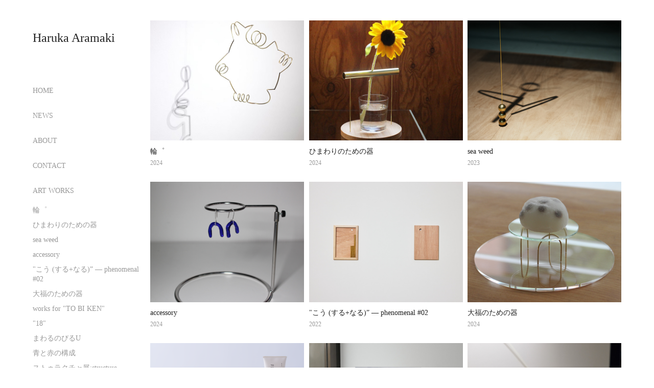

--- FILE ---
content_type: text/html; charset=utf-8
request_url: https://harukaaramaki.com/work
body_size: 14452
content:
<!DOCTYPE HTML>
<html lang="en-US">
<head>
  <meta charset="UTF-8" />
  <meta name="viewport" content="width=device-width, initial-scale=1" />
      <meta name="description"  content="haruka aramaki" />
      <meta name="twitter:card"  content="summary_large_image" />
      <meta name="twitter:site"  content="@AdobePortfolio" />
      <meta  property="og:title" content="荒牧 悠 - Art works" />
      <meta  property="og:description" content="haruka aramaki" />
      <meta  property="og:image" content="https://cdn.myportfolio.com/da42a9d2-8279-4683-89b3-9e464697e43d/cf1bf896-8db1-438c-b178-2d7476fdf217_rwc_0x0x2500x1668x2500.jpg?h=8acf64a25c0b487de30f8edda296cf72" />
        <link rel="icon" href="https://cdn.myportfolio.com/da42a9d2-8279-4683-89b3-9e464697e43d/1273ba49-35eb-43f1-9b2d-4a228e3ca844_carw_1x1x32.jpg?h=c4b8fccd15e736d091d0b853c4026aab" />
        <link rel="apple-touch-icon" href="https://cdn.myportfolio.com/da42a9d2-8279-4683-89b3-9e464697e43d/a3b3d058-e437-4a76-b552-f6fe0e754289_carw_1x1x180.jpg?h=a6d0676af2001d01a42fffb7c11e8a18" />
      <link rel="stylesheet" href="/dist/css/main.css" type="text/css" />
      <link rel="stylesheet" href="https://cdn.myportfolio.com/da42a9d2-8279-4683-89b3-9e464697e43d/7210f704cb447702579862f2e593193b1728965904.css?h=cb78b4322df231fc78bc2de5beaca584" type="text/css" />
    <link rel="canonical" href="https://harukaaramaki.com/work" />
      <title>荒牧 悠 - Art works</title>
    <script type="text/javascript" src="//use.typekit.net/ik/[base64].js?cb=35f77bfb8b50944859ea3d3804e7194e7a3173fb" async onload="
    try {
      window.Typekit.load();
    } catch (e) {
      console.warn('Typekit not loaded.');
    }
    "></script>
</head>
  <body class="transition-enabled">  <div class='page-background-video page-background-video-with-panel'>
  </div>
  <div class="js-responsive-nav">
    <div class="responsive-nav has-social">
      <div class="close-responsive-click-area js-close-responsive-nav">
        <div class="close-responsive-button"></div>
      </div>
          <nav data-hover-hint="nav">
      <div class="page-title">
        <a href="/home" >HOME</a>
      </div>
      <div class="page-title">
        <a href="/news" >NEWS</a>
      </div>
      <div class="page-title">
        <a href="/cv" >ABOUT</a>
      </div>
      <div class="page-title">
        <a href="/contact" >CONTACT</a>
      </div>
              <ul class="group">
                  <li class="gallery-title"><a href="/work" class="active" >Art works</a></li>
            <li class="project-title"><a href="/1665eb4c662e1f"  >輪゜</a></li>
            <li class="project-title"><a href="/1665eb52b31923"  >ひまわりのための器</a></li>
            <li class="project-title"><a href="/sea-weed"  >sea weed</a></li>
            <li class="project-title"><a href="/accessory"  >accessory</a></li>
            <li class="project-title"><a href="/this-thus-that"  >&quot;こう (する+なる)” ― phenomenal #02</a></li>
            <li class="project-title"><a href="/1665ebc236d063"  >大福のための器</a></li>
            <li class="project-title"><a href="/works-to-bi-ken"  >works for &quot;TO BI KEN&quot;</a></li>
            <li class="project-title"><a href="/18"  >&quot;18&quot;</a></li>
            <li class="project-title"><a href="/u"  >まわるのびるU</a></li>
            <li class="project-title"><a href="/16152d3f3b8f94"  >青と赤の構成</a></li>
            <li class="project-title"><a href="/structure"  >ストゥラクチャ展:structure</a></li>
            <li class="project-title"><a href="/ball-1"  >ball</a></li>
            <li class="project-title"><a href="/ball-circle"  >ball-ball-ball</a></li>
            <li class="project-title"><a href="/ball"  >ball-line</a></li>
            <li class="project-title"><a href="/lens-circle"  >lens-circle</a></li>
            <li class="project-title"><a href="/circle-ring"  >ring-circle</a></li>
            <li class="project-title"><a href="/circle-ring-1"  >circle-ring</a></li>
            <li class="project-title"><a href="/eleskechi"  >エレスケッヒ/ ele-skec-hi</a></li>
            <li class="project-title"><a href="/poyon-peron"  >poyon peron</a></li>
            <li class="project-title"><a href="/blue-red"  >blue &amp; red (red &amp; blue)</a></li>
            <li class="project-title"><a href="/invalid"  >いったりきたり</a></li>
            <li class="project-title"><a href="/8"  >○△□</a></li>
            <li class="project-title"><a href="/cube-circle"  >Cube &amp; circle</a></li>
            <li class="project-title"><a href="/15fa8b5a02bd5d"  >スケッチ</a></li>
            <li class="project-title"><a href="/triangle"  >triangle</a></li>
            <li class="project-title"><a href="/tuning-fork"  >tuning fork</a></li>
            <li class="project-title"><a href="/glass"  >glass</a></li>
            <li class="project-title"><a href="/6"  >デザインの解剖展 21_21design sight</a></li>
            <li class="project-title"><a href="/slide-glass"  >slide glass</a></li>
            <li class="project-title"><a href="/rpm"  >RPM</a></li>
            <li class="project-title"><a href="/hummer"  >hummer</a></li>
            <li class="project-title"><a href="/titaniumlinked-and-rotated"  >Titanium,Linked and Rotated</a></li>
            <li class="project-title"><a href="/titaniumlinked-and-suspended"  >Titanium,Linked and Suspended</a></li>
            <li class="project-title"><a href="/bubbles"  >Bubbles はな・くち</a></li>
              </ul>
              <ul class="group">
                  <li class="gallery-title"><a href="/illustrations"  >illustrations</a></li>
            <li class="project-title"><a href="/icc"  >プルプルピープル　(チューンナップ じぶんをととのえる　ICC)</a></li>
            <li class="project-title"><a href="/ntt-icc"  >NTT ICC チューンナップ　じぶんをととのえる</a></li>
            <li class="project-title"><a href="/animation-2"  >animation</a></li>
            <li class="project-title"><a href="/animation"  >animation-プルプル</a></li>
            <li class="project-title"><a href="/animation-1"  >animation-モーフィング</a></li>
            <li class="project-title"><a href="/seasonal-illustration"  >seasonal illustration</a></li>
            <li class="project-title"><a href="/10"  >象の鼻テラス開館10周年記念展 「フューチャースケープ・プロジェクト」</a></li>
            <li class="project-title"><a href="/1"  >段取りの教科書　水野学</a></li>
            <li class="project-title"><a href="/3"  >廃校再生ストーリーズ</a></li>
            <li class="project-title"><a href="/5"  >tennis</a></li>
            <li class="project-title"><a href="/pizza"  >pizza</a></li>
            <li class="project-title"><a href="/poyon-peron-1"  >poyon peron</a></li>
            <li class="project-title"><a href="/tennis"  >Future scape project</a></li>
            <li class="project-title"><a href="/4"  >パーカーとコーヒー</a></li>
            <li class="project-title"><a href="/2018-inu"  >2018 inu</a></li>
            <li class="project-title"><a href="/9"  >モクチンメソッド</a></li>
            <li class="project-title"><a href="/7"  >ハンガーと人</a></li>
            <li class="project-title"><a href="/nsk"  >NSK 歴史かるた</a></li>
            <li class="project-title"><a href="/2"  >ORF 2017</a></li>
            <li class="project-title"><a href="/line-stamp"  >日本女子大学　人間社会学部文化学科webページイラスト</a></li>
            <li class="project-title"><a href="/16340e97410f6e"  >rotation</a></li>
              </ul>
              <div class="social pf-nav-social" data-hover-hint="navSocialIcons">
                <ul>
                </ul>
              </div>
          </nav>
    </div>
  </div>
  <div class="site-wrap cfix js-site-wrap">
    <div class="site-container">
      <div class="site-content e2e-site-content">
        <div class="sidebar-content">
          <header class="site-header">
              <div class="logo-wrap" data-hover-hint="logo">
                    <div class="logo e2e-site-logo-text logo-text  ">
    <a href="/home" class="preserve-whitespace">Haruka Aramaki</a>

</div>
<div class="logo-secondary logo-secondary-text ">
    <span class="preserve-whitespace"></span>
</div>

              </div>
  <div class="hamburger-click-area js-hamburger">
    <div class="hamburger">
      <i></i>
      <i></i>
      <i></i>
    </div>
  </div>
          </header>
              <nav data-hover-hint="nav">
      <div class="page-title">
        <a href="/home" >HOME</a>
      </div>
      <div class="page-title">
        <a href="/news" >NEWS</a>
      </div>
      <div class="page-title">
        <a href="/cv" >ABOUT</a>
      </div>
      <div class="page-title">
        <a href="/contact" >CONTACT</a>
      </div>
              <ul class="group">
                  <li class="gallery-title"><a href="/work" class="active" >Art works</a></li>
            <li class="project-title"><a href="/1665eb4c662e1f"  >輪゜</a></li>
            <li class="project-title"><a href="/1665eb52b31923"  >ひまわりのための器</a></li>
            <li class="project-title"><a href="/sea-weed"  >sea weed</a></li>
            <li class="project-title"><a href="/accessory"  >accessory</a></li>
            <li class="project-title"><a href="/this-thus-that"  >&quot;こう (する+なる)” ― phenomenal #02</a></li>
            <li class="project-title"><a href="/1665ebc236d063"  >大福のための器</a></li>
            <li class="project-title"><a href="/works-to-bi-ken"  >works for &quot;TO BI KEN&quot;</a></li>
            <li class="project-title"><a href="/18"  >&quot;18&quot;</a></li>
            <li class="project-title"><a href="/u"  >まわるのびるU</a></li>
            <li class="project-title"><a href="/16152d3f3b8f94"  >青と赤の構成</a></li>
            <li class="project-title"><a href="/structure"  >ストゥラクチャ展:structure</a></li>
            <li class="project-title"><a href="/ball-1"  >ball</a></li>
            <li class="project-title"><a href="/ball-circle"  >ball-ball-ball</a></li>
            <li class="project-title"><a href="/ball"  >ball-line</a></li>
            <li class="project-title"><a href="/lens-circle"  >lens-circle</a></li>
            <li class="project-title"><a href="/circle-ring"  >ring-circle</a></li>
            <li class="project-title"><a href="/circle-ring-1"  >circle-ring</a></li>
            <li class="project-title"><a href="/eleskechi"  >エレスケッヒ/ ele-skec-hi</a></li>
            <li class="project-title"><a href="/poyon-peron"  >poyon peron</a></li>
            <li class="project-title"><a href="/blue-red"  >blue &amp; red (red &amp; blue)</a></li>
            <li class="project-title"><a href="/invalid"  >いったりきたり</a></li>
            <li class="project-title"><a href="/8"  >○△□</a></li>
            <li class="project-title"><a href="/cube-circle"  >Cube &amp; circle</a></li>
            <li class="project-title"><a href="/15fa8b5a02bd5d"  >スケッチ</a></li>
            <li class="project-title"><a href="/triangle"  >triangle</a></li>
            <li class="project-title"><a href="/tuning-fork"  >tuning fork</a></li>
            <li class="project-title"><a href="/glass"  >glass</a></li>
            <li class="project-title"><a href="/6"  >デザインの解剖展 21_21design sight</a></li>
            <li class="project-title"><a href="/slide-glass"  >slide glass</a></li>
            <li class="project-title"><a href="/rpm"  >RPM</a></li>
            <li class="project-title"><a href="/hummer"  >hummer</a></li>
            <li class="project-title"><a href="/titaniumlinked-and-rotated"  >Titanium,Linked and Rotated</a></li>
            <li class="project-title"><a href="/titaniumlinked-and-suspended"  >Titanium,Linked and Suspended</a></li>
            <li class="project-title"><a href="/bubbles"  >Bubbles はな・くち</a></li>
              </ul>
              <ul class="group">
                  <li class="gallery-title"><a href="/illustrations"  >illustrations</a></li>
            <li class="project-title"><a href="/icc"  >プルプルピープル　(チューンナップ じぶんをととのえる　ICC)</a></li>
            <li class="project-title"><a href="/ntt-icc"  >NTT ICC チューンナップ　じぶんをととのえる</a></li>
            <li class="project-title"><a href="/animation-2"  >animation</a></li>
            <li class="project-title"><a href="/animation"  >animation-プルプル</a></li>
            <li class="project-title"><a href="/animation-1"  >animation-モーフィング</a></li>
            <li class="project-title"><a href="/seasonal-illustration"  >seasonal illustration</a></li>
            <li class="project-title"><a href="/10"  >象の鼻テラス開館10周年記念展 「フューチャースケープ・プロジェクト」</a></li>
            <li class="project-title"><a href="/1"  >段取りの教科書　水野学</a></li>
            <li class="project-title"><a href="/3"  >廃校再生ストーリーズ</a></li>
            <li class="project-title"><a href="/5"  >tennis</a></li>
            <li class="project-title"><a href="/pizza"  >pizza</a></li>
            <li class="project-title"><a href="/poyon-peron-1"  >poyon peron</a></li>
            <li class="project-title"><a href="/tennis"  >Future scape project</a></li>
            <li class="project-title"><a href="/4"  >パーカーとコーヒー</a></li>
            <li class="project-title"><a href="/2018-inu"  >2018 inu</a></li>
            <li class="project-title"><a href="/9"  >モクチンメソッド</a></li>
            <li class="project-title"><a href="/7"  >ハンガーと人</a></li>
            <li class="project-title"><a href="/nsk"  >NSK 歴史かるた</a></li>
            <li class="project-title"><a href="/2"  >ORF 2017</a></li>
            <li class="project-title"><a href="/line-stamp"  >日本女子大学　人間社会学部文化学科webページイラスト</a></li>
            <li class="project-title"><a href="/16340e97410f6e"  >rotation</a></li>
              </ul>
                  <div class="social pf-nav-social" data-hover-hint="navSocialIcons">
                    <ul>
                    </ul>
                  </div>
              </nav>
        </div>
        <main>
          <section class="project-covers" data-context="page.gallery.covers">
          <a class="project-cover js-project-cover-touch hold-space" href="/1665eb4c662e1f" data-context="pages" data-identity="id:p665eb4c65f9660ba98bb36aaa3593194745c13ef7b7d5dc1e7221" data-hover-hint-id="p665eb4c65f9660ba98bb36aaa3593194745c13ef7b7d5dc1e7221" data-hover-hint="galleryPageCover">
              <div class="cover-image-wrap">
                <div class="cover-image">
                    <div class="cover cover-normal">

            <img
              class="cover__img js-lazy"
              src="https://cdn.myportfolio.com/da42a9d2-8279-4683-89b3-9e464697e43d/601bf587-a1bf-4f8c-b750-5dd369c93dd7_rwc_0x479x1334x1042x32.jpg?h=26953239b73effd0e28a918724d14c05"
              data-src="https://cdn.myportfolio.com/da42a9d2-8279-4683-89b3-9e464697e43d/601bf587-a1bf-4f8c-b750-5dd369c93dd7_rwc_0x479x1334x1042x1334.jpg?h=32db9121e997406446d08de04e898b75"
              data-srcset="https://cdn.myportfolio.com/da42a9d2-8279-4683-89b3-9e464697e43d/601bf587-a1bf-4f8c-b750-5dd369c93dd7_rwc_0x479x1334x1042x640.jpg?h=33cfc2e51144c38a044224846b36c3f6 640w, https://cdn.myportfolio.com/da42a9d2-8279-4683-89b3-9e464697e43d/601bf587-a1bf-4f8c-b750-5dd369c93dd7_rwc_0x479x1334x1042x1280.jpg?h=bcca0e80575f2933fb3110cc063c14fb 1280w, https://cdn.myportfolio.com/da42a9d2-8279-4683-89b3-9e464697e43d/601bf587-a1bf-4f8c-b750-5dd369c93dd7_rwc_0x479x1334x1042x1334.jpg?h=32db9121e997406446d08de04e898b75 1366w, https://cdn.myportfolio.com/da42a9d2-8279-4683-89b3-9e464697e43d/601bf587-a1bf-4f8c-b750-5dd369c93dd7_rwc_0x479x1334x1042x1334.jpg?h=32db9121e997406446d08de04e898b75 1920w, https://cdn.myportfolio.com/da42a9d2-8279-4683-89b3-9e464697e43d/601bf587-a1bf-4f8c-b750-5dd369c93dd7_rwc_0x479x1334x1042x1334.jpg?h=32db9121e997406446d08de04e898b75 2560w, https://cdn.myportfolio.com/da42a9d2-8279-4683-89b3-9e464697e43d/601bf587-a1bf-4f8c-b750-5dd369c93dd7_rwc_0x479x1334x1042x1334.jpg?h=32db9121e997406446d08de04e898b75 5120w"
              data-sizes="(max-width: 540px) 100vw, (max-width: 768px) 50vw, calc(1400px / 3)"
            >
                              </div>
                </div>
              </div>
            <div class="details-wrap">
              <div class="details">
                <div class="details-inner">
                    <div class="title preserve-whitespace">輪゜</div>
                    <div class="date">2024</div>
                </div>
              </div>
            </div>
          </a>
          <a class="project-cover js-project-cover-touch hold-space" href="/1665eb52b31923" data-context="pages" data-identity="id:p665eb52b2ee865095366dc55f9bd0409de052d1e046952a76d0d6" data-hover-hint-id="p665eb52b2ee865095366dc55f9bd0409de052d1e046952a76d0d6" data-hover-hint="galleryPageCover">
              <div class="cover-image-wrap">
                <div class="cover-image">
                    <div class="cover cover-normal">

            <img
              class="cover__img js-lazy"
              src="https://cdn.myportfolio.com/da42a9d2-8279-4683-89b3-9e464697e43d/fb58f513-fd61-4e63-8c6a-0ee8d0b00f45_carw_202x158x32.jpg?h=165604cf2e3f9b5893774c6a4032f4e2"
              data-src="https://cdn.myportfolio.com/da42a9d2-8279-4683-89b3-9e464697e43d/fb58f513-fd61-4e63-8c6a-0ee8d0b00f45_car_202x158.jpg?h=946234b9a8eb23117ded0f14cf5e9187"
              data-srcset="https://cdn.myportfolio.com/da42a9d2-8279-4683-89b3-9e464697e43d/fb58f513-fd61-4e63-8c6a-0ee8d0b00f45_carw_202x158x640.jpg?h=69388b7804b63931026933ffdfb92bad 640w, https://cdn.myportfolio.com/da42a9d2-8279-4683-89b3-9e464697e43d/fb58f513-fd61-4e63-8c6a-0ee8d0b00f45_carw_202x158x1280.jpg?h=f04d1d956f2577351f4eb1f9b6c5bbc0 1280w, https://cdn.myportfolio.com/da42a9d2-8279-4683-89b3-9e464697e43d/fb58f513-fd61-4e63-8c6a-0ee8d0b00f45_carw_202x158x1366.jpg?h=5a11cd452f7bd2b736bdbad5be82e988 1366w, https://cdn.myportfolio.com/da42a9d2-8279-4683-89b3-9e464697e43d/fb58f513-fd61-4e63-8c6a-0ee8d0b00f45_carw_202x158x1920.jpg?h=bfc8bb203066e7f29fe9a1840f9d076e 1920w, https://cdn.myportfolio.com/da42a9d2-8279-4683-89b3-9e464697e43d/fb58f513-fd61-4e63-8c6a-0ee8d0b00f45_carw_202x158x2560.jpg?h=8a39c7457f5cebaf9b3f9cb52e459aad 2560w, https://cdn.myportfolio.com/da42a9d2-8279-4683-89b3-9e464697e43d/fb58f513-fd61-4e63-8c6a-0ee8d0b00f45_carw_202x158x5120.jpg?h=46e56a0a56276c8000e0c2f11cb1be31 5120w"
              data-sizes="(max-width: 540px) 100vw, (max-width: 768px) 50vw, calc(1400px / 3)"
            >
                              </div>
                </div>
              </div>
            <div class="details-wrap">
              <div class="details">
                <div class="details-inner">
                    <div class="title preserve-whitespace">ひまわりのための器</div>
                    <div class="date">2024</div>
                </div>
              </div>
            </div>
          </a>
          <a class="project-cover js-project-cover-touch hold-space" href="/sea-weed" data-context="pages" data-identity="id:p63e9ec0adbb25d37ee83ce0f2c06e7eabc463007a104d537ecd16" data-hover-hint-id="p63e9ec0adbb25d37ee83ce0f2c06e7eabc463007a104d537ecd16" data-hover-hint="galleryPageCover">
              <div class="cover-image-wrap">
                <div class="cover-image">
                    <div class="cover cover-normal">

            <img
              class="cover__img js-lazy"
              src="https://cdn.myportfolio.com/da42a9d2-8279-4683-89b3-9e464697e43d/f91c4939-242b-4858-8c97-aa8210acf16b_rwc_282x0x3274x2560x32.jpg?h=7b7611cbcdbc05a57a2aaf48b86e153f"
              data-src="https://cdn.myportfolio.com/da42a9d2-8279-4683-89b3-9e464697e43d/f91c4939-242b-4858-8c97-aa8210acf16b_rwc_282x0x3274x2560x3274.jpg?h=c2824354375661f0bc2ae3af605adf77"
              data-srcset="https://cdn.myportfolio.com/da42a9d2-8279-4683-89b3-9e464697e43d/f91c4939-242b-4858-8c97-aa8210acf16b_rwc_282x0x3274x2560x640.jpg?h=8c2cf3310be7f47392c893e62635e589 640w, https://cdn.myportfolio.com/da42a9d2-8279-4683-89b3-9e464697e43d/f91c4939-242b-4858-8c97-aa8210acf16b_rwc_282x0x3274x2560x1280.jpg?h=40238c9de4d2d3d1292208b234a9eefb 1280w, https://cdn.myportfolio.com/da42a9d2-8279-4683-89b3-9e464697e43d/f91c4939-242b-4858-8c97-aa8210acf16b_rwc_282x0x3274x2560x1366.jpg?h=3cb4c912a61aec054cda7bc126508575 1366w, https://cdn.myportfolio.com/da42a9d2-8279-4683-89b3-9e464697e43d/f91c4939-242b-4858-8c97-aa8210acf16b_rwc_282x0x3274x2560x1920.jpg?h=2f954cd7c7671bf67c2d5890bb6ea995 1920w, https://cdn.myportfolio.com/da42a9d2-8279-4683-89b3-9e464697e43d/f91c4939-242b-4858-8c97-aa8210acf16b_rwc_282x0x3274x2560x2560.jpg?h=72fc9608ef6825739f0fef3c549f0040 2560w, https://cdn.myportfolio.com/da42a9d2-8279-4683-89b3-9e464697e43d/f91c4939-242b-4858-8c97-aa8210acf16b_rwc_282x0x3274x2560x3274.jpg?h=c2824354375661f0bc2ae3af605adf77 5120w"
              data-sizes="(max-width: 540px) 100vw, (max-width: 768px) 50vw, calc(1400px / 3)"
            >
                              </div>
                </div>
              </div>
            <div class="details-wrap">
              <div class="details">
                <div class="details-inner">
                    <div class="title preserve-whitespace">sea weed</div>
                    <div class="date">2023</div>
                </div>
              </div>
            </div>
          </a>
          <a class="project-cover js-project-cover-touch hold-space" href="/accessory" data-context="pages" data-identity="id:p665eb9ca7d87092f8b6dc782c96eba06551fd0fc0cc9d795afcd8" data-hover-hint-id="p665eb9ca7d87092f8b6dc782c96eba06551fd0fc0cc9d795afcd8" data-hover-hint="galleryPageCover">
              <div class="cover-image-wrap">
                <div class="cover-image">
                    <div class="cover cover-normal">

            <img
              class="cover__img js-lazy"
              src="https://cdn.myportfolio.com/da42a9d2-8279-4683-89b3-9e464697e43d/b279041f-8f79-46d4-9bd7-1216f07bebd4_carw_202x158x32.jpg?h=9b7d8b6f62b6a3b822ef92c3fe12a2ca"
              data-src="https://cdn.myportfolio.com/da42a9d2-8279-4683-89b3-9e464697e43d/b279041f-8f79-46d4-9bd7-1216f07bebd4_car_202x158.jpg?h=3ddd0e7c992028cdcd9a4a839766f008"
              data-srcset="https://cdn.myportfolio.com/da42a9d2-8279-4683-89b3-9e464697e43d/b279041f-8f79-46d4-9bd7-1216f07bebd4_carw_202x158x640.jpg?h=c5a32a3f4a7327cadadd478eac8a253c 640w, https://cdn.myportfolio.com/da42a9d2-8279-4683-89b3-9e464697e43d/b279041f-8f79-46d4-9bd7-1216f07bebd4_carw_202x158x1280.jpg?h=1235b4ecf187ae8bbb16f2f53b2e5439 1280w, https://cdn.myportfolio.com/da42a9d2-8279-4683-89b3-9e464697e43d/b279041f-8f79-46d4-9bd7-1216f07bebd4_carw_202x158x1366.jpg?h=178bf5907384540935e76b5b93f9c995 1366w, https://cdn.myportfolio.com/da42a9d2-8279-4683-89b3-9e464697e43d/b279041f-8f79-46d4-9bd7-1216f07bebd4_carw_202x158x1920.jpg?h=92bb6a95af48b38b0d2db584787463f3 1920w, https://cdn.myportfolio.com/da42a9d2-8279-4683-89b3-9e464697e43d/b279041f-8f79-46d4-9bd7-1216f07bebd4_carw_202x158x2560.jpg?h=90054f64cd0799080148e5887708c91d 2560w, https://cdn.myportfolio.com/da42a9d2-8279-4683-89b3-9e464697e43d/b279041f-8f79-46d4-9bd7-1216f07bebd4_carw_202x158x5120.jpg?h=4aeda5af23d64c5b0c8c76fd777de1ee 5120w"
              data-sizes="(max-width: 540px) 100vw, (max-width: 768px) 50vw, calc(1400px / 3)"
            >
                              </div>
                </div>
              </div>
            <div class="details-wrap">
              <div class="details">
                <div class="details-inner">
                    <div class="title preserve-whitespace">accessory</div>
                    <div class="date">2024</div>
                </div>
              </div>
            </div>
          </a>
          <a class="project-cover js-project-cover-touch hold-space" href="/this-thus-that" data-context="pages" data-identity="id:p633ab15dd71a85ae6ac1506994ba52ccf2db14f7b7b9bc0c88a4a" data-hover-hint-id="p633ab15dd71a85ae6ac1506994ba52ccf2db14f7b7b9bc0c88a4a" data-hover-hint="galleryPageCover">
              <div class="cover-image-wrap">
                <div class="cover-image">
                    <div class="cover cover-normal">

            <img
              class="cover__img js-lazy"
              src="https://cdn.myportfolio.com/da42a9d2-8279-4683-89b3-9e464697e43d/ade92238-6cae-4eba-af04-02c63b324bf2_carw_202x158x32.jpg?h=881b4593047f09baea02c84f06ddd534"
              data-src="https://cdn.myportfolio.com/da42a9d2-8279-4683-89b3-9e464697e43d/ade92238-6cae-4eba-af04-02c63b324bf2_car_202x158.jpg?h=ba0a6a567304dc3c1a5533c584981e6f"
              data-srcset="https://cdn.myportfolio.com/da42a9d2-8279-4683-89b3-9e464697e43d/ade92238-6cae-4eba-af04-02c63b324bf2_carw_202x158x640.jpg?h=41f3b9da9dcfe13a0e7e80420a2af2ab 640w, https://cdn.myportfolio.com/da42a9d2-8279-4683-89b3-9e464697e43d/ade92238-6cae-4eba-af04-02c63b324bf2_carw_202x158x1280.jpg?h=b27753200e58cfe648e7968ccc216f48 1280w, https://cdn.myportfolio.com/da42a9d2-8279-4683-89b3-9e464697e43d/ade92238-6cae-4eba-af04-02c63b324bf2_carw_202x158x1366.jpg?h=e2160f13dd8a9463efd053791f98fd4b 1366w, https://cdn.myportfolio.com/da42a9d2-8279-4683-89b3-9e464697e43d/ade92238-6cae-4eba-af04-02c63b324bf2_carw_202x158x1920.jpg?h=6908a960d2d7e2b00bdc779aed8f85b6 1920w, https://cdn.myportfolio.com/da42a9d2-8279-4683-89b3-9e464697e43d/ade92238-6cae-4eba-af04-02c63b324bf2_carw_202x158x2560.jpg?h=bc634d499fc3a53de26a8bd7d0d4a28f 2560w, https://cdn.myportfolio.com/da42a9d2-8279-4683-89b3-9e464697e43d/ade92238-6cae-4eba-af04-02c63b324bf2_carw_202x158x5120.jpg?h=b91fcf9559c217ea01166fedb74c71db 5120w"
              data-sizes="(max-width: 540px) 100vw, (max-width: 768px) 50vw, calc(1400px / 3)"
            >
                              </div>
                </div>
              </div>
            <div class="details-wrap">
              <div class="details">
                <div class="details-inner">
                    <div class="title preserve-whitespace">&quot;こう (する+なる)” ― phenomenal #02</div>
                    <div class="date">2022</div>
                </div>
              </div>
            </div>
          </a>
          <a class="project-cover js-project-cover-touch hold-space" href="/1665ebc236d063" data-context="pages" data-identity="id:p665ebc236a3cce8d309aae343403f7ba9db339010f48235ba22df" data-hover-hint-id="p665ebc236a3cce8d309aae343403f7ba9db339010f48235ba22df" data-hover-hint="galleryPageCover">
              <div class="cover-image-wrap">
                <div class="cover-image">
                    <div class="cover cover-normal">

            <img
              class="cover__img js-lazy"
              src="https://cdn.myportfolio.com/da42a9d2-8279-4683-89b3-9e464697e43d/e89b204c-dead-4b71-bab2-9ca03161f1e4_carw_202x158x32.jpg?h=0ca3822bb345cea4ae388e2a4747e7cc"
              data-src="https://cdn.myportfolio.com/da42a9d2-8279-4683-89b3-9e464697e43d/e89b204c-dead-4b71-bab2-9ca03161f1e4_car_202x158.jpg?h=e88f92a6189791795fa9797bc7616c02"
              data-srcset="https://cdn.myportfolio.com/da42a9d2-8279-4683-89b3-9e464697e43d/e89b204c-dead-4b71-bab2-9ca03161f1e4_carw_202x158x640.jpg?h=276f5da0359b43add4a31ca2e11d8a79 640w, https://cdn.myportfolio.com/da42a9d2-8279-4683-89b3-9e464697e43d/e89b204c-dead-4b71-bab2-9ca03161f1e4_carw_202x158x1280.jpg?h=4905e87d4eaabfbca61b7ee69a0b028c 1280w, https://cdn.myportfolio.com/da42a9d2-8279-4683-89b3-9e464697e43d/e89b204c-dead-4b71-bab2-9ca03161f1e4_carw_202x158x1366.jpg?h=d9a92dcbbb2e1d52acccfe28c26a3ac7 1366w, https://cdn.myportfolio.com/da42a9d2-8279-4683-89b3-9e464697e43d/e89b204c-dead-4b71-bab2-9ca03161f1e4_carw_202x158x1920.jpg?h=ae7cc3b9170a01f643ed64f07c3b9303 1920w, https://cdn.myportfolio.com/da42a9d2-8279-4683-89b3-9e464697e43d/e89b204c-dead-4b71-bab2-9ca03161f1e4_carw_202x158x2560.jpg?h=eeb008256122721afb4b0162ad9b9dbc 2560w, https://cdn.myportfolio.com/da42a9d2-8279-4683-89b3-9e464697e43d/e89b204c-dead-4b71-bab2-9ca03161f1e4_carw_202x158x5120.jpg?h=fe5e9b6e4e8058f098a590534bc83ed6 5120w"
              data-sizes="(max-width: 540px) 100vw, (max-width: 768px) 50vw, calc(1400px / 3)"
            >
                              </div>
                </div>
              </div>
            <div class="details-wrap">
              <div class="details">
                <div class="details-inner">
                    <div class="title preserve-whitespace">大福のための器</div>
                    <div class="date">2024</div>
                </div>
              </div>
            </div>
          </a>
          <a class="project-cover js-project-cover-touch hold-space" href="/works-to-bi-ken" data-context="pages" data-identity="id:p62c69a0f96a883f18676f17822c170a7abe67f0f67ae014cdecb4" data-hover-hint-id="p62c69a0f96a883f18676f17822c170a7abe67f0f67ae014cdecb4" data-hover-hint="galleryPageCover">
              <div class="cover-image-wrap">
                <div class="cover-image">
                    <div class="cover cover-normal">

            <img
              class="cover__img js-lazy"
              src="https://cdn.myportfolio.com/da42a9d2-8279-4683-89b3-9e464697e43d/9d3a82e4-4e35-4a07-aaec-4d0d5e6d9da7_carw_202x158x32.png?h=36e7af1ff14bd2a9fd0c4d99c9ef0091"
              data-src="https://cdn.myportfolio.com/da42a9d2-8279-4683-89b3-9e464697e43d/9d3a82e4-4e35-4a07-aaec-4d0d5e6d9da7_car_202x158.png?h=b4a0bd5528b8077cbd97cc372da3d021"
              data-srcset="https://cdn.myportfolio.com/da42a9d2-8279-4683-89b3-9e464697e43d/9d3a82e4-4e35-4a07-aaec-4d0d5e6d9da7_carw_202x158x640.png?h=570ba0fc26aff1b1fc36daffe1a22b52 640w, https://cdn.myportfolio.com/da42a9d2-8279-4683-89b3-9e464697e43d/9d3a82e4-4e35-4a07-aaec-4d0d5e6d9da7_carw_202x158x1280.png?h=1ec4ae1e98ccd806984541d337b0855c 1280w, https://cdn.myportfolio.com/da42a9d2-8279-4683-89b3-9e464697e43d/9d3a82e4-4e35-4a07-aaec-4d0d5e6d9da7_carw_202x158x1366.png?h=6796b5b1136dc2e0d195c36f9a22b096 1366w, https://cdn.myportfolio.com/da42a9d2-8279-4683-89b3-9e464697e43d/9d3a82e4-4e35-4a07-aaec-4d0d5e6d9da7_carw_202x158x1920.png?h=52527ce4b656f1c3a9fbdc50213080fd 1920w, https://cdn.myportfolio.com/da42a9d2-8279-4683-89b3-9e464697e43d/9d3a82e4-4e35-4a07-aaec-4d0d5e6d9da7_carw_202x158x2560.png?h=494469c5b16c44256070171ff51ab8f2 2560w, https://cdn.myportfolio.com/da42a9d2-8279-4683-89b3-9e464697e43d/9d3a82e4-4e35-4a07-aaec-4d0d5e6d9da7_carw_202x158x5120.png?h=be0a301bea41198a976f8899d00fa67d 5120w"
              data-sizes="(max-width: 540px) 100vw, (max-width: 768px) 50vw, calc(1400px / 3)"
            >
                              </div>
                </div>
              </div>
            <div class="details-wrap">
              <div class="details">
                <div class="details-inner">
                    <div class="title preserve-whitespace">works for &quot;TO BI KEN&quot;</div>
                    <div class="date">2022</div>
                </div>
              </div>
            </div>
          </a>
          <a class="project-cover js-project-cover-touch hold-space" href="/18" data-context="pages" data-identity="id:p61c00406f141e931ac3e80771843ef57172e9995b7e48580fdc13" data-hover-hint-id="p61c00406f141e931ac3e80771843ef57172e9995b7e48580fdc13" data-hover-hint="galleryPageCover">
              <div class="cover-image-wrap">
                <div class="cover-image">
                    <div class="cover cover-normal">

            <img
              class="cover__img js-lazy"
              src="https://cdn.myportfolio.com/da42a9d2-8279-4683-89b3-9e464697e43d/5ec369eb-4778-4622-9a39-64792a213416_carw_202x158x32.jpg?h=3ceba29587dc2cf73067ae65883da73c"
              data-src="https://cdn.myportfolio.com/da42a9d2-8279-4683-89b3-9e464697e43d/5ec369eb-4778-4622-9a39-64792a213416_car_202x158.jpg?h=c4519c5c3194dab21c7612939f3230cb"
              data-srcset="https://cdn.myportfolio.com/da42a9d2-8279-4683-89b3-9e464697e43d/5ec369eb-4778-4622-9a39-64792a213416_carw_202x158x640.jpg?h=ebe13614c815053c72c3e19c418ad494 640w, https://cdn.myportfolio.com/da42a9d2-8279-4683-89b3-9e464697e43d/5ec369eb-4778-4622-9a39-64792a213416_carw_202x158x1280.jpg?h=5cda2de434fe703a0335d6b80b40bbf8 1280w, https://cdn.myportfolio.com/da42a9d2-8279-4683-89b3-9e464697e43d/5ec369eb-4778-4622-9a39-64792a213416_carw_202x158x1366.jpg?h=397d192865e13ac4419f9339cdb57ad9 1366w, https://cdn.myportfolio.com/da42a9d2-8279-4683-89b3-9e464697e43d/5ec369eb-4778-4622-9a39-64792a213416_carw_202x158x1920.jpg?h=5d91b3de7040a13be18d11028fa95c61 1920w, https://cdn.myportfolio.com/da42a9d2-8279-4683-89b3-9e464697e43d/5ec369eb-4778-4622-9a39-64792a213416_carw_202x158x2560.jpg?h=d31596ac1ff721a8b745e8cf3705c736 2560w, https://cdn.myportfolio.com/da42a9d2-8279-4683-89b3-9e464697e43d/5ec369eb-4778-4622-9a39-64792a213416_carw_202x158x5120.jpg?h=6f126bbff8a932255128e5eca3be1214 5120w"
              data-sizes="(max-width: 540px) 100vw, (max-width: 768px) 50vw, calc(1400px / 3)"
            >
                              </div>
                </div>
              </div>
            <div class="details-wrap">
              <div class="details">
                <div class="details-inner">
                    <div class="title preserve-whitespace">&quot;18&quot;</div>
                    <div class="date">2021</div>
                </div>
              </div>
            </div>
          </a>
          <a class="project-cover js-project-cover-touch hold-space" href="/u" data-context="pages" data-identity="id:p615d7c664ba7a3744e9cc9c14a9bed3d65b0532fcd3e4e9ca1ab6" data-hover-hint-id="p615d7c664ba7a3744e9cc9c14a9bed3d65b0532fcd3e4e9ca1ab6" data-hover-hint="galleryPageCover">
              <div class="cover-image-wrap">
                <div class="cover-image">
                    <div class="cover cover-normal">

            <img
              class="cover__img js-lazy"
              src="https://cdn.myportfolio.com/da42a9d2-8279-4683-89b3-9e464697e43d/bfca42b7-0324-4b71-8ceb-aab5b88eb47e_carw_202x158x32.jpg?h=b2e6769622c3e8d8464d90f6ad12c293"
              data-src="https://cdn.myportfolio.com/da42a9d2-8279-4683-89b3-9e464697e43d/bfca42b7-0324-4b71-8ceb-aab5b88eb47e_car_202x158.jpg?h=bf7c70d340d5a98017580f612a08367b"
              data-srcset="https://cdn.myportfolio.com/da42a9d2-8279-4683-89b3-9e464697e43d/bfca42b7-0324-4b71-8ceb-aab5b88eb47e_carw_202x158x640.jpg?h=425918e2894673e415d9630e8f6ba6b1 640w, https://cdn.myportfolio.com/da42a9d2-8279-4683-89b3-9e464697e43d/bfca42b7-0324-4b71-8ceb-aab5b88eb47e_carw_202x158x1280.jpg?h=be4e1c7b97cc5fed6bd05c1a0b17540b 1280w, https://cdn.myportfolio.com/da42a9d2-8279-4683-89b3-9e464697e43d/bfca42b7-0324-4b71-8ceb-aab5b88eb47e_carw_202x158x1366.jpg?h=dfb6ab1edfb724f7720a00c86b76f4ff 1366w, https://cdn.myportfolio.com/da42a9d2-8279-4683-89b3-9e464697e43d/bfca42b7-0324-4b71-8ceb-aab5b88eb47e_carw_202x158x1920.jpg?h=889d01c77e8707d579fc4607955043c3 1920w, https://cdn.myportfolio.com/da42a9d2-8279-4683-89b3-9e464697e43d/bfca42b7-0324-4b71-8ceb-aab5b88eb47e_carw_202x158x2560.jpg?h=0bda537aa5803c74d61e572dc6c7db0d 2560w, https://cdn.myportfolio.com/da42a9d2-8279-4683-89b3-9e464697e43d/bfca42b7-0324-4b71-8ceb-aab5b88eb47e_carw_202x158x5120.jpg?h=855da882de90f0ab82bcab880303ff74 5120w"
              data-sizes="(max-width: 540px) 100vw, (max-width: 768px) 50vw, calc(1400px / 3)"
            >
                              </div>
                </div>
              </div>
            <div class="details-wrap">
              <div class="details">
                <div class="details-inner">
                    <div class="title preserve-whitespace">まわるのびるU</div>
                    <div class="date">2021</div>
                </div>
              </div>
            </div>
          </a>
          <a class="project-cover js-project-cover-touch hold-space" href="/16152d3f3b8f94" data-context="pages" data-identity="id:p6152d3f3b776db69db1ae0ebe548fefea1b6bdc724eb515ef5eff" data-hover-hint-id="p6152d3f3b776db69db1ae0ebe548fefea1b6bdc724eb515ef5eff" data-hover-hint="galleryPageCover">
              <div class="cover-image-wrap">
                <div class="cover-image">
                    <div class="cover cover-normal">

            <img
              class="cover__img js-lazy"
              src="https://cdn.myportfolio.com/da42a9d2-8279-4683-89b3-9e464697e43d/286ec99c-8b0b-4bc2-ab4c-4dc2bc60852f_carw_202x158x32.jpg?h=de571e8c89d5457257a35d983489eee6"
              data-src="https://cdn.myportfolio.com/da42a9d2-8279-4683-89b3-9e464697e43d/286ec99c-8b0b-4bc2-ab4c-4dc2bc60852f_car_202x158.jpg?h=2eeffd7baf653c228677b1b75f8246a7"
              data-srcset="https://cdn.myportfolio.com/da42a9d2-8279-4683-89b3-9e464697e43d/286ec99c-8b0b-4bc2-ab4c-4dc2bc60852f_carw_202x158x640.jpg?h=794d7562b91da52915a18c53f7abeef2 640w, https://cdn.myportfolio.com/da42a9d2-8279-4683-89b3-9e464697e43d/286ec99c-8b0b-4bc2-ab4c-4dc2bc60852f_carw_202x158x1280.jpg?h=88fceb9110679f7fa2f574909511a86f 1280w, https://cdn.myportfolio.com/da42a9d2-8279-4683-89b3-9e464697e43d/286ec99c-8b0b-4bc2-ab4c-4dc2bc60852f_carw_202x158x1366.jpg?h=cad05b110c0ae85bc3e8d3fcd02f2a47 1366w, https://cdn.myportfolio.com/da42a9d2-8279-4683-89b3-9e464697e43d/286ec99c-8b0b-4bc2-ab4c-4dc2bc60852f_carw_202x158x1920.jpg?h=278bfcac106f84737497bfea2344ccd8 1920w, https://cdn.myportfolio.com/da42a9d2-8279-4683-89b3-9e464697e43d/286ec99c-8b0b-4bc2-ab4c-4dc2bc60852f_carw_202x158x2560.jpg?h=919c9d2f0b91cfa97b09617502d03ec9 2560w, https://cdn.myportfolio.com/da42a9d2-8279-4683-89b3-9e464697e43d/286ec99c-8b0b-4bc2-ab4c-4dc2bc60852f_carw_202x158x5120.jpg?h=27fbc3ad8ca206472dcebb76156bd41a 5120w"
              data-sizes="(max-width: 540px) 100vw, (max-width: 768px) 50vw, calc(1400px / 3)"
            >
                              </div>
                </div>
              </div>
            <div class="details-wrap">
              <div class="details">
                <div class="details-inner">
                    <div class="title preserve-whitespace">青と赤の構成</div>
                    <div class="date">2021</div>
                </div>
              </div>
            </div>
          </a>
          <a class="project-cover js-project-cover-touch hold-space" href="/structure" data-context="pages" data-identity="id:p6152b51b19e675a6cbc8c8df7aa37be082927317f6bbb11e0740f" data-hover-hint-id="p6152b51b19e675a6cbc8c8df7aa37be082927317f6bbb11e0740f" data-hover-hint="galleryPageCover">
              <div class="cover-image-wrap">
                <div class="cover-image">
                    <div class="cover cover-normal">

            <img
              class="cover__img js-lazy"
              src="https://cdn.myportfolio.com/da42a9d2-8279-4683-89b3-9e464697e43d/36dc71c1-e929-4566-b405-df56426018d1_rwc_0x749x3509x2743x32.jpg?h=1720f9005b863d915cc12032c8131cbc"
              data-src="https://cdn.myportfolio.com/da42a9d2-8279-4683-89b3-9e464697e43d/36dc71c1-e929-4566-b405-df56426018d1_rwc_0x749x3509x2743x3509.jpg?h=ece6b9589e7d633b125311fcc5b5f7c2"
              data-srcset="https://cdn.myportfolio.com/da42a9d2-8279-4683-89b3-9e464697e43d/36dc71c1-e929-4566-b405-df56426018d1_rwc_0x749x3509x2743x640.jpg?h=3202415c61bd96f9e70de458c1d41114 640w, https://cdn.myportfolio.com/da42a9d2-8279-4683-89b3-9e464697e43d/36dc71c1-e929-4566-b405-df56426018d1_rwc_0x749x3509x2743x1280.jpg?h=a2874291453181af2f22de7aad509f3c 1280w, https://cdn.myportfolio.com/da42a9d2-8279-4683-89b3-9e464697e43d/36dc71c1-e929-4566-b405-df56426018d1_rwc_0x749x3509x2743x1366.jpg?h=37b024613c300af701313cccaabf5f80 1366w, https://cdn.myportfolio.com/da42a9d2-8279-4683-89b3-9e464697e43d/36dc71c1-e929-4566-b405-df56426018d1_rwc_0x749x3509x2743x1920.jpg?h=35d18f12d64fe1bbe62ab010aab81b15 1920w, https://cdn.myportfolio.com/da42a9d2-8279-4683-89b3-9e464697e43d/36dc71c1-e929-4566-b405-df56426018d1_rwc_0x749x3509x2743x2560.jpg?h=d3f85e0a0c1b4e37e8af85446ebc6e45 2560w, https://cdn.myportfolio.com/da42a9d2-8279-4683-89b3-9e464697e43d/36dc71c1-e929-4566-b405-df56426018d1_rwc_0x749x3509x2743x3509.jpg?h=ece6b9589e7d633b125311fcc5b5f7c2 5120w"
              data-sizes="(max-width: 540px) 100vw, (max-width: 768px) 50vw, calc(1400px / 3)"
            >
                              </div>
                </div>
              </div>
            <div class="details-wrap">
              <div class="details">
                <div class="details-inner">
                    <div class="title preserve-whitespace">ストゥラクチャ展:structure</div>
                    <div class="date">2021</div>
                </div>
              </div>
            </div>
          </a>
          <a class="project-cover js-project-cover-touch hold-space" href="/ball-1" data-context="pages" data-identity="id:p6046caf8d402238d21c92d8029bc2e4d67bb6619c1f172a700c6a" data-hover-hint-id="p6046caf8d402238d21c92d8029bc2e4d67bb6619c1f172a700c6a" data-hover-hint="galleryPageCover">
              <div class="cover-image-wrap">
                <div class="cover-image">
                    <div class="cover cover-normal">

            <img
              class="cover__img js-lazy"
              src="https://cdn.myportfolio.com/da42a9d2-8279-4683-89b3-9e464697e43d/db21cb4d-5fca-4491-ad69-0ad0aaada2d2_carw_202x158x32.jpg?h=e68834a16099ce6f0e6bcc9cb4dc9384"
              data-src="https://cdn.myportfolio.com/da42a9d2-8279-4683-89b3-9e464697e43d/db21cb4d-5fca-4491-ad69-0ad0aaada2d2_car_202x158.jpg?h=79bb462d4d8ad096c05d34e998e18142"
              data-srcset="https://cdn.myportfolio.com/da42a9d2-8279-4683-89b3-9e464697e43d/db21cb4d-5fca-4491-ad69-0ad0aaada2d2_carw_202x158x640.jpg?h=e1e9e34bd54a6a4fd6828bc1bdede34b 640w, https://cdn.myportfolio.com/da42a9d2-8279-4683-89b3-9e464697e43d/db21cb4d-5fca-4491-ad69-0ad0aaada2d2_carw_202x158x1280.jpg?h=3f4aaad8b59b26ff788ec065df193664 1280w, https://cdn.myportfolio.com/da42a9d2-8279-4683-89b3-9e464697e43d/db21cb4d-5fca-4491-ad69-0ad0aaada2d2_carw_202x158x1366.jpg?h=c60adb19bf3b932f0dbd5fff9ecc2f9b 1366w, https://cdn.myportfolio.com/da42a9d2-8279-4683-89b3-9e464697e43d/db21cb4d-5fca-4491-ad69-0ad0aaada2d2_carw_202x158x1920.jpg?h=3e2ba6ec762856ceeae21c416baf5ddb 1920w, https://cdn.myportfolio.com/da42a9d2-8279-4683-89b3-9e464697e43d/db21cb4d-5fca-4491-ad69-0ad0aaada2d2_carw_202x158x2560.jpg?h=9bb4c0e17009a7667656f127659d0509 2560w, https://cdn.myportfolio.com/da42a9d2-8279-4683-89b3-9e464697e43d/db21cb4d-5fca-4491-ad69-0ad0aaada2d2_carw_202x158x5120.jpg?h=ab0eda265d49eeb1cef65bd0b9153c40 5120w"
              data-sizes="(max-width: 540px) 100vw, (max-width: 768px) 50vw, calc(1400px / 3)"
            >
                              </div>
                </div>
              </div>
            <div class="details-wrap">
              <div class="details">
                <div class="details-inner">
                    <div class="title preserve-whitespace">ball</div>
                    <div class="date">2021</div>
                </div>
              </div>
            </div>
          </a>
          <a class="project-cover js-project-cover-touch hold-space" href="/ball-circle" data-context="pages" data-identity="id:p6046c958e1a4386033b8ec83619d71243eb20ecffac94f7d3efad" data-hover-hint-id="p6046c958e1a4386033b8ec83619d71243eb20ecffac94f7d3efad" data-hover-hint="galleryPageCover">
              <div class="cover-image-wrap">
                <div class="cover-image">
                    <div class="cover cover-normal">

            <img
              class="cover__img js-lazy"
              src="https://cdn.myportfolio.com/da42a9d2-8279-4683-89b3-9e464697e43d/5db2347f-fe24-4a3e-9bba-9386a9822181_rwc_141x0x1638x1281x32.jpg?h=090e221f5a495871603fcbec9e552fcc"
              data-src="https://cdn.myportfolio.com/da42a9d2-8279-4683-89b3-9e464697e43d/5db2347f-fe24-4a3e-9bba-9386a9822181_rwc_141x0x1638x1281x1638.jpg?h=f0ee7f4ab5652c4f5cfbfcedb1a5c34e"
              data-srcset="https://cdn.myportfolio.com/da42a9d2-8279-4683-89b3-9e464697e43d/5db2347f-fe24-4a3e-9bba-9386a9822181_rwc_141x0x1638x1281x640.jpg?h=df66ac52281ad01260ee06ca04bc53aa 640w, https://cdn.myportfolio.com/da42a9d2-8279-4683-89b3-9e464697e43d/5db2347f-fe24-4a3e-9bba-9386a9822181_rwc_141x0x1638x1281x1280.jpg?h=10777045d02930672954638d58506650 1280w, https://cdn.myportfolio.com/da42a9d2-8279-4683-89b3-9e464697e43d/5db2347f-fe24-4a3e-9bba-9386a9822181_rwc_141x0x1638x1281x1366.jpg?h=e80867783eb8ce35d05f144f08bcee50 1366w, https://cdn.myportfolio.com/da42a9d2-8279-4683-89b3-9e464697e43d/5db2347f-fe24-4a3e-9bba-9386a9822181_rwc_141x0x1638x1281x1920.jpg?h=67126006dd69dd8b9810e23cc938e643 1920w, https://cdn.myportfolio.com/da42a9d2-8279-4683-89b3-9e464697e43d/5db2347f-fe24-4a3e-9bba-9386a9822181_rwc_141x0x1638x1281x1638.jpg?h=f0ee7f4ab5652c4f5cfbfcedb1a5c34e 2560w, https://cdn.myportfolio.com/da42a9d2-8279-4683-89b3-9e464697e43d/5db2347f-fe24-4a3e-9bba-9386a9822181_rwc_141x0x1638x1281x1638.jpg?h=f0ee7f4ab5652c4f5cfbfcedb1a5c34e 5120w"
              data-sizes="(max-width: 540px) 100vw, (max-width: 768px) 50vw, calc(1400px / 3)"
            >
                              </div>
                </div>
              </div>
            <div class="details-wrap">
              <div class="details">
                <div class="details-inner">
                    <div class="title preserve-whitespace">ball-ball-ball</div>
                    <div class="date">2021</div>
                </div>
              </div>
            </div>
          </a>
          <a class="project-cover js-project-cover-touch hold-space" href="/ball" data-context="pages" data-identity="id:p6046ca46ec6ed879eee5608ce14cdcd5febdbce223254e87f4a57" data-hover-hint-id="p6046ca46ec6ed879eee5608ce14cdcd5febdbce223254e87f4a57" data-hover-hint="galleryPageCover">
              <div class="cover-image-wrap">
                <div class="cover-image">
                    <div class="cover cover-normal">

            <img
              class="cover__img js-lazy"
              src="https://cdn.myportfolio.com/da42a9d2-8279-4683-89b3-9e464697e43d/6acd6e57-fff1-47c0-817f-bf4c776f4000_carw_202x158x32.jpg?h=ab80f97c4e3f713dd8703c6529aeec92"
              data-src="https://cdn.myportfolio.com/da42a9d2-8279-4683-89b3-9e464697e43d/6acd6e57-fff1-47c0-817f-bf4c776f4000_car_202x158.jpg?h=50a9fde8ab8815d3b4bd9b3164abf9c1"
              data-srcset="https://cdn.myportfolio.com/da42a9d2-8279-4683-89b3-9e464697e43d/6acd6e57-fff1-47c0-817f-bf4c776f4000_carw_202x158x640.jpg?h=b12887e386b793b825dab885a3676fae 640w, https://cdn.myportfolio.com/da42a9d2-8279-4683-89b3-9e464697e43d/6acd6e57-fff1-47c0-817f-bf4c776f4000_carw_202x158x1280.jpg?h=80b933415b38e7cbaaf3dde89d2f2be2 1280w, https://cdn.myportfolio.com/da42a9d2-8279-4683-89b3-9e464697e43d/6acd6e57-fff1-47c0-817f-bf4c776f4000_carw_202x158x1366.jpg?h=cade98632f4bee25636143726aadea7e 1366w, https://cdn.myportfolio.com/da42a9d2-8279-4683-89b3-9e464697e43d/6acd6e57-fff1-47c0-817f-bf4c776f4000_carw_202x158x1920.jpg?h=645ebd6e2dd2f609e18030c9c7afe930 1920w, https://cdn.myportfolio.com/da42a9d2-8279-4683-89b3-9e464697e43d/6acd6e57-fff1-47c0-817f-bf4c776f4000_carw_202x158x2560.jpg?h=61b17171bda4077e7e21bc613c34b699 2560w, https://cdn.myportfolio.com/da42a9d2-8279-4683-89b3-9e464697e43d/6acd6e57-fff1-47c0-817f-bf4c776f4000_carw_202x158x5120.jpg?h=78f5869d59669e0c9e857ad3fe24c5be 5120w"
              data-sizes="(max-width: 540px) 100vw, (max-width: 768px) 50vw, calc(1400px / 3)"
            >
                              </div>
                </div>
              </div>
            <div class="details-wrap">
              <div class="details">
                <div class="details-inner">
                    <div class="title preserve-whitespace">ball-line</div>
                    <div class="date">2021</div>
                </div>
              </div>
            </div>
          </a>
          <a class="project-cover js-project-cover-touch hold-space" href="/lens-circle" data-context="pages" data-identity="id:p6046cab1337914d452b45a5c273a7013b8c5522c3806fa01fcd11" data-hover-hint-id="p6046cab1337914d452b45a5c273a7013b8c5522c3806fa01fcd11" data-hover-hint="galleryPageCover">
              <div class="cover-image-wrap">
                <div class="cover-image">
                    <div class="cover cover-normal">

            <img
              class="cover__img js-lazy"
              src="https://cdn.myportfolio.com/da42a9d2-8279-4683-89b3-9e464697e43d/918ed85d-0bbc-4c77-be4d-54cfab4548c3_carw_202x158x32.jpg?h=40f0c2beb91b97fbd9326016ed0d0656"
              data-src="https://cdn.myportfolio.com/da42a9d2-8279-4683-89b3-9e464697e43d/918ed85d-0bbc-4c77-be4d-54cfab4548c3_car_202x158.jpg?h=85f502000f082167e4cf23ac7afde9ff"
              data-srcset="https://cdn.myportfolio.com/da42a9d2-8279-4683-89b3-9e464697e43d/918ed85d-0bbc-4c77-be4d-54cfab4548c3_carw_202x158x640.jpg?h=af10012d28b0a7351c292cf0b0d3a4f0 640w, https://cdn.myportfolio.com/da42a9d2-8279-4683-89b3-9e464697e43d/918ed85d-0bbc-4c77-be4d-54cfab4548c3_carw_202x158x1280.jpg?h=92f4d10a1d797f3fa7c8bae28ad48059 1280w, https://cdn.myportfolio.com/da42a9d2-8279-4683-89b3-9e464697e43d/918ed85d-0bbc-4c77-be4d-54cfab4548c3_carw_202x158x1366.jpg?h=580b1fff15112c5876c9ab32fd91a471 1366w, https://cdn.myportfolio.com/da42a9d2-8279-4683-89b3-9e464697e43d/918ed85d-0bbc-4c77-be4d-54cfab4548c3_carw_202x158x1920.jpg?h=06764d5275bde64fe9cb6904d6dccdae 1920w, https://cdn.myportfolio.com/da42a9d2-8279-4683-89b3-9e464697e43d/918ed85d-0bbc-4c77-be4d-54cfab4548c3_carw_202x158x2560.jpg?h=c6ab74ba8ef9f984ac664efb2bd4bf59 2560w, https://cdn.myportfolio.com/da42a9d2-8279-4683-89b3-9e464697e43d/918ed85d-0bbc-4c77-be4d-54cfab4548c3_carw_202x158x5120.jpg?h=1b6c6490f2dd9bbe6526ada01bd4ba75 5120w"
              data-sizes="(max-width: 540px) 100vw, (max-width: 768px) 50vw, calc(1400px / 3)"
            >
                              </div>
                </div>
              </div>
            <div class="details-wrap">
              <div class="details">
                <div class="details-inner">
                    <div class="title preserve-whitespace">lens-circle</div>
                    <div class="date">2021</div>
                </div>
              </div>
            </div>
          </a>
          <a class="project-cover js-project-cover-touch hold-space" href="/circle-ring" data-context="pages" data-identity="id:p6046cb33c141e55c8d5861d9c8bc2040b6c9c23df43760d81be6b" data-hover-hint-id="p6046cb33c141e55c8d5861d9c8bc2040b6c9c23df43760d81be6b" data-hover-hint="galleryPageCover">
              <div class="cover-image-wrap">
                <div class="cover-image">
                    <div class="cover cover-normal">

            <img
              class="cover__img js-lazy"
              src="https://cdn.myportfolio.com/da42a9d2-8279-4683-89b3-9e464697e43d/47b3efdb-27d0-42ef-8072-974f2ac8cf8f_carw_202x158x32.jpg?h=a8d1f0010cf6a91b8f89bcf59d64d7a3"
              data-src="https://cdn.myportfolio.com/da42a9d2-8279-4683-89b3-9e464697e43d/47b3efdb-27d0-42ef-8072-974f2ac8cf8f_car_202x158.jpg?h=710bd4aa694b63e45585ac25f4591806"
              data-srcset="https://cdn.myportfolio.com/da42a9d2-8279-4683-89b3-9e464697e43d/47b3efdb-27d0-42ef-8072-974f2ac8cf8f_carw_202x158x640.jpg?h=9ad6ee02fb85efc1fd7f1feed3a0325f 640w, https://cdn.myportfolio.com/da42a9d2-8279-4683-89b3-9e464697e43d/47b3efdb-27d0-42ef-8072-974f2ac8cf8f_carw_202x158x1280.jpg?h=8f2f7e9a0e270d6912457ec2427e14ac 1280w, https://cdn.myportfolio.com/da42a9d2-8279-4683-89b3-9e464697e43d/47b3efdb-27d0-42ef-8072-974f2ac8cf8f_carw_202x158x1366.jpg?h=2fe9889dd5ec690c7355757163ad82ab 1366w, https://cdn.myportfolio.com/da42a9d2-8279-4683-89b3-9e464697e43d/47b3efdb-27d0-42ef-8072-974f2ac8cf8f_carw_202x158x1920.jpg?h=d462c457e9dae5f2189c4b2d974d5fc8 1920w, https://cdn.myportfolio.com/da42a9d2-8279-4683-89b3-9e464697e43d/47b3efdb-27d0-42ef-8072-974f2ac8cf8f_carw_202x158x2560.jpg?h=d2434b0c4d66cfde432cf98f661eefad 2560w, https://cdn.myportfolio.com/da42a9d2-8279-4683-89b3-9e464697e43d/47b3efdb-27d0-42ef-8072-974f2ac8cf8f_carw_202x158x5120.jpg?h=e2ac2de1a1083eac165f513b44c12201 5120w"
              data-sizes="(max-width: 540px) 100vw, (max-width: 768px) 50vw, calc(1400px / 3)"
            >
                              </div>
                </div>
              </div>
            <div class="details-wrap">
              <div class="details">
                <div class="details-inner">
                    <div class="title preserve-whitespace">ring-circle</div>
                    <div class="date">2021</div>
                </div>
              </div>
            </div>
          </a>
          <a class="project-cover js-project-cover-touch hold-space" href="/circle-ring-1" data-context="pages" data-identity="id:p6046cd5514e5c2e17aa5570eb940ae0989c8fbbb5cd390937a963" data-hover-hint-id="p6046cd5514e5c2e17aa5570eb940ae0989c8fbbb5cd390937a963" data-hover-hint="galleryPageCover">
              <div class="cover-image-wrap">
                <div class="cover-image">
                    <div class="cover cover-normal">

            <img
              class="cover__img js-lazy"
              src="https://cdn.myportfolio.com/da42a9d2-8279-4683-89b3-9e464697e43d/03274868-5f37-457f-9cba-00ec070e9a35_carw_202x158x32.jpg?h=fce9e995caa50818f757d36a4e46f222"
              data-src="https://cdn.myportfolio.com/da42a9d2-8279-4683-89b3-9e464697e43d/03274868-5f37-457f-9cba-00ec070e9a35_car_202x158.jpg?h=b54390d97e3cf55cc9504ca59228aecd"
              data-srcset="https://cdn.myportfolio.com/da42a9d2-8279-4683-89b3-9e464697e43d/03274868-5f37-457f-9cba-00ec070e9a35_carw_202x158x640.jpg?h=7bf1556079bdb31b8b6d641240a16ae8 640w, https://cdn.myportfolio.com/da42a9d2-8279-4683-89b3-9e464697e43d/03274868-5f37-457f-9cba-00ec070e9a35_carw_202x158x1280.jpg?h=46f1f6e4ac631ae8f623b002726c1295 1280w, https://cdn.myportfolio.com/da42a9d2-8279-4683-89b3-9e464697e43d/03274868-5f37-457f-9cba-00ec070e9a35_carw_202x158x1366.jpg?h=508c9bd24d58b54944ece66a2251e2ea 1366w, https://cdn.myportfolio.com/da42a9d2-8279-4683-89b3-9e464697e43d/03274868-5f37-457f-9cba-00ec070e9a35_carw_202x158x1920.jpg?h=5b7e3313a63f9b347872611a3c5399b7 1920w, https://cdn.myportfolio.com/da42a9d2-8279-4683-89b3-9e464697e43d/03274868-5f37-457f-9cba-00ec070e9a35_carw_202x158x2560.jpg?h=f1b010e98abcbd03885f742f87274871 2560w, https://cdn.myportfolio.com/da42a9d2-8279-4683-89b3-9e464697e43d/03274868-5f37-457f-9cba-00ec070e9a35_carw_202x158x5120.jpg?h=1bf6c649a46caf6addaf034bd5284d52 5120w"
              data-sizes="(max-width: 540px) 100vw, (max-width: 768px) 50vw, calc(1400px / 3)"
            >
                              </div>
                </div>
              </div>
            <div class="details-wrap">
              <div class="details">
                <div class="details-inner">
                    <div class="title preserve-whitespace">circle-ring</div>
                    <div class="date">2021</div>
                </div>
              </div>
            </div>
          </a>
          <a class="project-cover js-project-cover-touch hold-space" href="/eleskechi" data-context="pages" data-identity="id:p5c72343a9f4e0efa9a6874b45196e3d50ebb48c0316307c82e82f" data-hover-hint-id="p5c72343a9f4e0efa9a6874b45196e3d50ebb48c0316307c82e82f" data-hover-hint="galleryPageCover">
              <div class="cover-image-wrap">
                <div class="cover-image">
                    <div class="cover cover-normal">

            <img
              class="cover__img js-lazy"
              src="https://cdn.myportfolio.com/da42a9d2-8279-4683-89b3-9e464697e43d/a7d30c29-8a92-474c-b39a-b77c46aa8a28_carw_202x158x32.jpg?h=643e4b2018f7af39354c977fa7862462"
              data-src="https://cdn.myportfolio.com/da42a9d2-8279-4683-89b3-9e464697e43d/a7d30c29-8a92-474c-b39a-b77c46aa8a28_car_202x158.jpg?h=e6efd1437c06b2968e2b9d11d1e686e0"
              data-srcset="https://cdn.myportfolio.com/da42a9d2-8279-4683-89b3-9e464697e43d/a7d30c29-8a92-474c-b39a-b77c46aa8a28_carw_202x158x640.jpg?h=6aa705e14af63e5ad8814a8c507dcccb 640w, https://cdn.myportfolio.com/da42a9d2-8279-4683-89b3-9e464697e43d/a7d30c29-8a92-474c-b39a-b77c46aa8a28_carw_202x158x1280.jpg?h=a2018dad234d507447383636707c90f0 1280w, https://cdn.myportfolio.com/da42a9d2-8279-4683-89b3-9e464697e43d/a7d30c29-8a92-474c-b39a-b77c46aa8a28_carw_202x158x1366.jpg?h=22e49bf2f5dceedf7776ee3f85713f57 1366w, https://cdn.myportfolio.com/da42a9d2-8279-4683-89b3-9e464697e43d/a7d30c29-8a92-474c-b39a-b77c46aa8a28_carw_202x158x1920.jpg?h=9dc29985f6ec50d2b68cddcbf78faa59 1920w, https://cdn.myportfolio.com/da42a9d2-8279-4683-89b3-9e464697e43d/a7d30c29-8a92-474c-b39a-b77c46aa8a28_carw_202x158x2560.jpg?h=f8de20aa6cf5f299d440962040d6ee57 2560w, https://cdn.myportfolio.com/da42a9d2-8279-4683-89b3-9e464697e43d/a7d30c29-8a92-474c-b39a-b77c46aa8a28_carw_202x158x5120.jpg?h=5bf0d45f0e66782afac6c5aa3dbc364c 5120w"
              data-sizes="(max-width: 540px) 100vw, (max-width: 768px) 50vw, calc(1400px / 3)"
            >
                              </div>
                </div>
              </div>
            <div class="details-wrap">
              <div class="details">
                <div class="details-inner">
                    <div class="title preserve-whitespace">エレスケッヒ/ ele-skec-hi</div>
                    <div class="date">2019</div>
                </div>
              </div>
            </div>
          </a>
          <a class="project-cover js-project-cover-touch hold-space" href="/poyon-peron" data-context="pages" data-identity="id:p5c723408387088ba51c7995cb1d568ee5858ec7e9a0c2ee60ea40" data-hover-hint-id="p5c723408387088ba51c7995cb1d568ee5858ec7e9a0c2ee60ea40" data-hover-hint="galleryPageCover">
              <div class="cover-image-wrap">
                <div class="cover-image">
                    <div class="cover cover-normal">

            <img
              class="cover__img js-lazy"
              src="https://cdn.myportfolio.com/da42a9d2-8279-4683-89b3-9e464697e43d/6b1b649d-66ad-4f7b-9f60-0a50269f66e0_rwc_16x0x767x601x32.jpg?h=91aaf40bf9d4aa14873ef169fb6b2f9a"
              data-src="https://cdn.myportfolio.com/da42a9d2-8279-4683-89b3-9e464697e43d/6b1b649d-66ad-4f7b-9f60-0a50269f66e0_rwc_16x0x767x601x767.jpg?h=015849807f78d6b421df52f355cda561"
              data-srcset="https://cdn.myportfolio.com/da42a9d2-8279-4683-89b3-9e464697e43d/6b1b649d-66ad-4f7b-9f60-0a50269f66e0_rwc_16x0x767x601x640.jpg?h=6f75137a4e8dfcf2b22acfda0ed310e4 640w, https://cdn.myportfolio.com/da42a9d2-8279-4683-89b3-9e464697e43d/6b1b649d-66ad-4f7b-9f60-0a50269f66e0_rwc_16x0x767x601x767.jpg?h=015849807f78d6b421df52f355cda561 1280w, https://cdn.myportfolio.com/da42a9d2-8279-4683-89b3-9e464697e43d/6b1b649d-66ad-4f7b-9f60-0a50269f66e0_rwc_16x0x767x601x767.jpg?h=015849807f78d6b421df52f355cda561 1366w, https://cdn.myportfolio.com/da42a9d2-8279-4683-89b3-9e464697e43d/6b1b649d-66ad-4f7b-9f60-0a50269f66e0_rwc_16x0x767x601x767.jpg?h=015849807f78d6b421df52f355cda561 1920w, https://cdn.myportfolio.com/da42a9d2-8279-4683-89b3-9e464697e43d/6b1b649d-66ad-4f7b-9f60-0a50269f66e0_rwc_16x0x767x601x767.jpg?h=015849807f78d6b421df52f355cda561 2560w, https://cdn.myportfolio.com/da42a9d2-8279-4683-89b3-9e464697e43d/6b1b649d-66ad-4f7b-9f60-0a50269f66e0_rwc_16x0x767x601x767.jpg?h=015849807f78d6b421df52f355cda561 5120w"
              data-sizes="(max-width: 540px) 100vw, (max-width: 768px) 50vw, calc(1400px / 3)"
            >
                              </div>
                </div>
              </div>
            <div class="details-wrap">
              <div class="details">
                <div class="details-inner">
                    <div class="title preserve-whitespace">poyon peron</div>
                    <div class="date">2018</div>
                </div>
              </div>
            </div>
          </a>
          <a class="project-cover js-project-cover-touch hold-space" href="/blue-red" data-context="pages" data-identity="id:p5c7234aa74b729b966bfe9cdf4b46305b70379bb47fdb1d3887d8" data-hover-hint-id="p5c7234aa74b729b966bfe9cdf4b46305b70379bb47fdb1d3887d8" data-hover-hint="galleryPageCover">
              <div class="cover-image-wrap">
                <div class="cover-image">
                    <div class="cover cover-normal">

            <img
              class="cover__img js-lazy"
              src="https://cdn.myportfolio.com/da42a9d2-8279-4683-89b3-9e464697e43d/7ffa3356-8be9-4371-9c1a-c0e511b951b8_carw_202x158x32.jpg?h=cbe5f05617bc29f07d594d99c5b0b940"
              data-src="https://cdn.myportfolio.com/da42a9d2-8279-4683-89b3-9e464697e43d/7ffa3356-8be9-4371-9c1a-c0e511b951b8_car_202x158.jpg?h=910ed18ee22698321894b093212dff85"
              data-srcset="https://cdn.myportfolio.com/da42a9d2-8279-4683-89b3-9e464697e43d/7ffa3356-8be9-4371-9c1a-c0e511b951b8_carw_202x158x640.jpg?h=494ef8e51d70ec5f9e5e964b0988f32e 640w, https://cdn.myportfolio.com/da42a9d2-8279-4683-89b3-9e464697e43d/7ffa3356-8be9-4371-9c1a-c0e511b951b8_carw_202x158x1280.jpg?h=e24d6a0c0a127a2b2731075fab63db33 1280w, https://cdn.myportfolio.com/da42a9d2-8279-4683-89b3-9e464697e43d/7ffa3356-8be9-4371-9c1a-c0e511b951b8_carw_202x158x1366.jpg?h=67c21c76d8535f7a20f9305c54c842d4 1366w, https://cdn.myportfolio.com/da42a9d2-8279-4683-89b3-9e464697e43d/7ffa3356-8be9-4371-9c1a-c0e511b951b8_carw_202x158x1920.jpg?h=516e20af4b593995962788676b35fdb9 1920w, https://cdn.myportfolio.com/da42a9d2-8279-4683-89b3-9e464697e43d/7ffa3356-8be9-4371-9c1a-c0e511b951b8_carw_202x158x2560.jpg?h=8aa8481c05dc84d711b17f28ddbce4c2 2560w, https://cdn.myportfolio.com/da42a9d2-8279-4683-89b3-9e464697e43d/7ffa3356-8be9-4371-9c1a-c0e511b951b8_carw_202x158x5120.jpg?h=03b8f7aff8aa0ebb40c331b9d76ea478 5120w"
              data-sizes="(max-width: 540px) 100vw, (max-width: 768px) 50vw, calc(1400px / 3)"
            >
                              </div>
                </div>
              </div>
            <div class="details-wrap">
              <div class="details">
                <div class="details-inner">
                    <div class="title preserve-whitespace">blue &amp; red (red &amp; blue)</div>
                    <div class="date">2018</div>
                </div>
              </div>
            </div>
          </a>
          <a class="project-cover js-project-cover-touch hold-space" href="/invalid" data-context="pages" data-identity="id:p5c739ede22bfbe5107071e69b0ec90d10b4e69df4c0af693a59b4" data-hover-hint-id="p5c739ede22bfbe5107071e69b0ec90d10b4e69df4c0af693a59b4" data-hover-hint="galleryPageCover">
              <div class="cover-image-wrap">
                <div class="cover-image">
                    <div class="cover cover-normal">

            <img
              class="cover__img js-lazy"
              src="https://cdn.myportfolio.com/da42a9d2-8279-4683-89b3-9e464697e43d/83a52b4c-cc75-44db-9517-ed7747029635_rwc_111x0x1276x1000x32.JPG?h=3b91bc92ab725b355a7b1016c44dbe5c"
              data-src="https://cdn.myportfolio.com/da42a9d2-8279-4683-89b3-9e464697e43d/83a52b4c-cc75-44db-9517-ed7747029635_rwc_111x0x1276x1000x1276.JPG?h=f32ab0fed2c03f4e855cdbaa1cc14174"
              data-srcset="https://cdn.myportfolio.com/da42a9d2-8279-4683-89b3-9e464697e43d/83a52b4c-cc75-44db-9517-ed7747029635_rwc_111x0x1276x1000x640.JPG?h=acb602324dd42c0e79b68628ee078306 640w, https://cdn.myportfolio.com/da42a9d2-8279-4683-89b3-9e464697e43d/83a52b4c-cc75-44db-9517-ed7747029635_rwc_111x0x1276x1000x1280.JPG?h=7a0db799bbdab800f881a5f889970228 1280w, https://cdn.myportfolio.com/da42a9d2-8279-4683-89b3-9e464697e43d/83a52b4c-cc75-44db-9517-ed7747029635_rwc_111x0x1276x1000x1366.JPG?h=acaedb8ad0ba93aeb42a48b26fe123df 1366w, https://cdn.myportfolio.com/da42a9d2-8279-4683-89b3-9e464697e43d/83a52b4c-cc75-44db-9517-ed7747029635_rwc_111x0x1276x1000x1276.JPG?h=f32ab0fed2c03f4e855cdbaa1cc14174 1920w, https://cdn.myportfolio.com/da42a9d2-8279-4683-89b3-9e464697e43d/83a52b4c-cc75-44db-9517-ed7747029635_rwc_111x0x1276x1000x1276.JPG?h=f32ab0fed2c03f4e855cdbaa1cc14174 2560w, https://cdn.myportfolio.com/da42a9d2-8279-4683-89b3-9e464697e43d/83a52b4c-cc75-44db-9517-ed7747029635_rwc_111x0x1276x1000x1276.JPG?h=f32ab0fed2c03f4e855cdbaa1cc14174 5120w"
              data-sizes="(max-width: 540px) 100vw, (max-width: 768px) 50vw, calc(1400px / 3)"
            >
                              </div>
                </div>
              </div>
            <div class="details-wrap">
              <div class="details">
                <div class="details-inner">
                    <div class="title preserve-whitespace">いったりきたり</div>
                    <div class="date">2017</div>
                </div>
              </div>
            </div>
          </a>
          <a class="project-cover js-project-cover-touch hold-space" href="/8" data-context="pages" data-identity="id:p5c74288ed1f5f2558abc7f27e9316add1e79c4d74fc9373b3b8df" data-hover-hint-id="p5c74288ed1f5f2558abc7f27e9316add1e79c4d74fc9373b3b8df" data-hover-hint="galleryPageCover">
              <div class="cover-image-wrap">
                <div class="cover-image">
                    <div class="cover cover-normal">

            <img
              class="cover__img js-lazy"
              src="https://cdn.myportfolio.com/da42a9d2-8279-4683-89b3-9e464697e43d/9dd208ed-4573-4018-a35f-8960a8b228d9_rwc_0x144x2000x1566x32.jpg?h=84e7b7285f2e30e4466de98d1ada25ff"
              data-src="https://cdn.myportfolio.com/da42a9d2-8279-4683-89b3-9e464697e43d/9dd208ed-4573-4018-a35f-8960a8b228d9_rwc_0x144x2000x1566x2000.jpg?h=f1d957d9726749dcc5314b32211a5da8"
              data-srcset="https://cdn.myportfolio.com/da42a9d2-8279-4683-89b3-9e464697e43d/9dd208ed-4573-4018-a35f-8960a8b228d9_rwc_0x144x2000x1566x640.jpg?h=d27d53a10313202094d07b0224a8e7d5 640w, https://cdn.myportfolio.com/da42a9d2-8279-4683-89b3-9e464697e43d/9dd208ed-4573-4018-a35f-8960a8b228d9_rwc_0x144x2000x1566x1280.jpg?h=a66668e5bd970768506d3dc9f46d4159 1280w, https://cdn.myportfolio.com/da42a9d2-8279-4683-89b3-9e464697e43d/9dd208ed-4573-4018-a35f-8960a8b228d9_rwc_0x144x2000x1566x1366.jpg?h=c264c7d471ad6e05187913eb442f3bb0 1366w, https://cdn.myportfolio.com/da42a9d2-8279-4683-89b3-9e464697e43d/9dd208ed-4573-4018-a35f-8960a8b228d9_rwc_0x144x2000x1566x1920.jpg?h=818213e3ebdfdaa51a66c04037568d54 1920w, https://cdn.myportfolio.com/da42a9d2-8279-4683-89b3-9e464697e43d/9dd208ed-4573-4018-a35f-8960a8b228d9_rwc_0x144x2000x1566x2000.jpg?h=f1d957d9726749dcc5314b32211a5da8 2560w, https://cdn.myportfolio.com/da42a9d2-8279-4683-89b3-9e464697e43d/9dd208ed-4573-4018-a35f-8960a8b228d9_rwc_0x144x2000x1566x2000.jpg?h=f1d957d9726749dcc5314b32211a5da8 5120w"
              data-sizes="(max-width: 540px) 100vw, (max-width: 768px) 50vw, calc(1400px / 3)"
            >
                              </div>
                </div>
              </div>
            <div class="details-wrap">
              <div class="details">
                <div class="details-inner">
                    <div class="title preserve-whitespace">○△□</div>
                    <div class="date">2017</div>
                </div>
              </div>
            </div>
          </a>
          <a class="project-cover js-project-cover-touch hold-space" href="/cube-circle" data-context="pages" data-identity="id:p5c73a02a8cce31a2809b3e2dc58a740c28c105aff76e76dab559a" data-hover-hint-id="p5c73a02a8cce31a2809b3e2dc58a740c28c105aff76e76dab559a" data-hover-hint="galleryPageCover">
              <div class="cover-image-wrap">
                <div class="cover-image">
                    <div class="cover cover-normal">

            <img
              class="cover__img js-lazy"
              src="https://cdn.myportfolio.com/da42a9d2-8279-4683-89b3-9e464697e43d/f908ccd3-f4d4-490f-acf3-50f6bb3af723_carw_202x158x32.jpg?h=02cefc4ab196f7dc7220ea4e6d4b7cb6"
              data-src="https://cdn.myportfolio.com/da42a9d2-8279-4683-89b3-9e464697e43d/f908ccd3-f4d4-490f-acf3-50f6bb3af723_car_202x158.jpg?h=50fdcbffd9ba110ed381ee66f620b4fb"
              data-srcset="https://cdn.myportfolio.com/da42a9d2-8279-4683-89b3-9e464697e43d/f908ccd3-f4d4-490f-acf3-50f6bb3af723_carw_202x158x640.jpg?h=1ea3f9b7f2c98a94041547abf1f6191b 640w, https://cdn.myportfolio.com/da42a9d2-8279-4683-89b3-9e464697e43d/f908ccd3-f4d4-490f-acf3-50f6bb3af723_carw_202x158x1280.jpg?h=dc46ea2b8716a5ffc1559a1b5ad10cc8 1280w, https://cdn.myportfolio.com/da42a9d2-8279-4683-89b3-9e464697e43d/f908ccd3-f4d4-490f-acf3-50f6bb3af723_carw_202x158x1366.jpg?h=8f711c1d2d44d544718c35cb828ba1ae 1366w, https://cdn.myportfolio.com/da42a9d2-8279-4683-89b3-9e464697e43d/f908ccd3-f4d4-490f-acf3-50f6bb3af723_carw_202x158x1920.jpg?h=58199286fd024efa5c5ec65fa88485eb 1920w, https://cdn.myportfolio.com/da42a9d2-8279-4683-89b3-9e464697e43d/f908ccd3-f4d4-490f-acf3-50f6bb3af723_carw_202x158x2560.jpg?h=6563803c6cb59336d83d9ac1bd5fa505 2560w, https://cdn.myportfolio.com/da42a9d2-8279-4683-89b3-9e464697e43d/f908ccd3-f4d4-490f-acf3-50f6bb3af723_carw_202x158x5120.jpg?h=e8c24fd8cc843e3d5dfb24a4d3e5b458 5120w"
              data-sizes="(max-width: 540px) 100vw, (max-width: 768px) 50vw, calc(1400px / 3)"
            >
                              </div>
                </div>
              </div>
            <div class="details-wrap">
              <div class="details">
                <div class="details-inner">
                    <div class="title preserve-whitespace">Cube &amp; circle</div>
                    <div class="date">2017</div>
                </div>
              </div>
            </div>
          </a>
          <a class="project-cover js-project-cover-touch hold-space" href="/15fa8b5a02bd5d" data-context="pages" data-identity="id:p5fa8b5a029f89742e9b9cd906ab38cee6759dec92cc129bb09487" data-hover-hint-id="p5fa8b5a029f89742e9b9cd906ab38cee6759dec92cc129bb09487" data-hover-hint="galleryPageCover">
              <div class="cover-image-wrap">
                <div class="cover-image">
                    <div class="cover cover-normal">

            <img
              class="cover__img js-lazy"
              src="https://cdn.myportfolio.com/da42a9d2-8279-4683-89b3-9e464697e43d/3a0269e5-654d-4773-91ac-50f4e44863fe_carw_202x158x32.jpeg?h=494180a3fc4f2ba045e5e810bf9fd77a"
              data-src="https://cdn.myportfolio.com/da42a9d2-8279-4683-89b3-9e464697e43d/3a0269e5-654d-4773-91ac-50f4e44863fe_car_202x158.jpeg?h=9f90476b404b32483f188b19010e5ae2"
              data-srcset="https://cdn.myportfolio.com/da42a9d2-8279-4683-89b3-9e464697e43d/3a0269e5-654d-4773-91ac-50f4e44863fe_carw_202x158x640.jpeg?h=a4ad767e648446102570cbe1105c184a 640w, https://cdn.myportfolio.com/da42a9d2-8279-4683-89b3-9e464697e43d/3a0269e5-654d-4773-91ac-50f4e44863fe_carw_202x158x1280.jpeg?h=c9ba92315c65d77887c872e5123040ea 1280w, https://cdn.myportfolio.com/da42a9d2-8279-4683-89b3-9e464697e43d/3a0269e5-654d-4773-91ac-50f4e44863fe_carw_202x158x1366.jpeg?h=565f96c28d540a9eb74ae8608ce81cc1 1366w, https://cdn.myportfolio.com/da42a9d2-8279-4683-89b3-9e464697e43d/3a0269e5-654d-4773-91ac-50f4e44863fe_carw_202x158x1920.jpeg?h=ae1e3553c4c71e144981b0054974538c 1920w, https://cdn.myportfolio.com/da42a9d2-8279-4683-89b3-9e464697e43d/3a0269e5-654d-4773-91ac-50f4e44863fe_carw_202x158x2560.jpeg?h=3cd11854aa7523b73ad88db96492e040 2560w, https://cdn.myportfolio.com/da42a9d2-8279-4683-89b3-9e464697e43d/3a0269e5-654d-4773-91ac-50f4e44863fe_carw_202x158x5120.jpeg?h=077a848894309d71d0a7e2d2b804e472 5120w"
              data-sizes="(max-width: 540px) 100vw, (max-width: 768px) 50vw, calc(1400px / 3)"
            >
                              </div>
                </div>
              </div>
            <div class="details-wrap">
              <div class="details">
                <div class="details-inner">
                    <div class="title preserve-whitespace">スケッチ</div>
                    <div class="date">2017</div>
                </div>
              </div>
            </div>
          </a>
          <a class="project-cover js-project-cover-touch hold-space" href="/triangle" data-context="pages" data-identity="id:p5c74299b844d6c9bdf779272c3417844d25137bd067f025f17528" data-hover-hint-id="p5c74299b844d6c9bdf779272c3417844d25137bd067f025f17528" data-hover-hint="galleryPageCover">
              <div class="cover-image-wrap">
                <div class="cover-image">
                    <div class="cover cover-normal">

            <img
              class="cover__img js-lazy"
              src="https://cdn.myportfolio.com/da42a9d2-8279-4683-89b3-9e464697e43d/814dd5a1-7e75-4330-8080-50373e1a2884_carw_202x158x32.jpg?h=d1a58289845d85ddbedd7e42ec2e7d44"
              data-src="https://cdn.myportfolio.com/da42a9d2-8279-4683-89b3-9e464697e43d/814dd5a1-7e75-4330-8080-50373e1a2884_car_202x158.jpg?h=8146040fa302e779222d46c5f87c64ae"
              data-srcset="https://cdn.myportfolio.com/da42a9d2-8279-4683-89b3-9e464697e43d/814dd5a1-7e75-4330-8080-50373e1a2884_carw_202x158x640.jpg?h=d8c2f82ec667e9245b48c464966f7e78 640w, https://cdn.myportfolio.com/da42a9d2-8279-4683-89b3-9e464697e43d/814dd5a1-7e75-4330-8080-50373e1a2884_carw_202x158x1280.jpg?h=0dbec6348a1245abc1408b53f35af8bc 1280w, https://cdn.myportfolio.com/da42a9d2-8279-4683-89b3-9e464697e43d/814dd5a1-7e75-4330-8080-50373e1a2884_carw_202x158x1366.jpg?h=a21e8ce31c707e55dafcb3035370b814 1366w, https://cdn.myportfolio.com/da42a9d2-8279-4683-89b3-9e464697e43d/814dd5a1-7e75-4330-8080-50373e1a2884_carw_202x158x1920.jpg?h=f90f00880bbe1789db2178801944fdf4 1920w, https://cdn.myportfolio.com/da42a9d2-8279-4683-89b3-9e464697e43d/814dd5a1-7e75-4330-8080-50373e1a2884_carw_202x158x2560.jpg?h=0b2a423e0dddccd9997a659e2cb5f351 2560w, https://cdn.myportfolio.com/da42a9d2-8279-4683-89b3-9e464697e43d/814dd5a1-7e75-4330-8080-50373e1a2884_carw_202x158x5120.jpg?h=f1a7705f057b46a7390551be8043977c 5120w"
              data-sizes="(max-width: 540px) 100vw, (max-width: 768px) 50vw, calc(1400px / 3)"
            >
                              </div>
                </div>
              </div>
            <div class="details-wrap">
              <div class="details">
                <div class="details-inner">
                    <div class="title preserve-whitespace">triangle</div>
                    <div class="date">2017</div>
                </div>
              </div>
            </div>
          </a>
          <a class="project-cover js-project-cover-touch hold-space" href="/tuning-fork" data-context="pages" data-identity="id:p5c7429d115e51879a7a5e4be7e23583866f4d2b5f988bb0d85eba" data-hover-hint-id="p5c7429d115e51879a7a5e4be7e23583866f4d2b5f988bb0d85eba" data-hover-hint="galleryPageCover">
              <div class="cover-image-wrap">
                <div class="cover-image">
                    <div class="cover cover-normal">

            <img
              class="cover__img js-lazy"
              src="https://cdn.myportfolio.com/da42a9d2-8279-4683-89b3-9e464697e43d/25a8762a-ac02-4113-bdcf-56328eb58fd1_carw_202x158x32.jpg?h=75746d8c00c6da5f83ca5e09b011d362"
              data-src="https://cdn.myportfolio.com/da42a9d2-8279-4683-89b3-9e464697e43d/25a8762a-ac02-4113-bdcf-56328eb58fd1_car_202x158.jpg?h=0b3db72df7d8b207149e62cd8ccb9c71"
              data-srcset="https://cdn.myportfolio.com/da42a9d2-8279-4683-89b3-9e464697e43d/25a8762a-ac02-4113-bdcf-56328eb58fd1_carw_202x158x640.jpg?h=3043e66e3753194dcdfd511edde9f60f 640w, https://cdn.myportfolio.com/da42a9d2-8279-4683-89b3-9e464697e43d/25a8762a-ac02-4113-bdcf-56328eb58fd1_carw_202x158x1280.jpg?h=507d7cda72d9f8c7fee6ee0c51bab139 1280w, https://cdn.myportfolio.com/da42a9d2-8279-4683-89b3-9e464697e43d/25a8762a-ac02-4113-bdcf-56328eb58fd1_carw_202x158x1366.jpg?h=3fae0861f74d23afacc780a2e33b5075 1366w, https://cdn.myportfolio.com/da42a9d2-8279-4683-89b3-9e464697e43d/25a8762a-ac02-4113-bdcf-56328eb58fd1_carw_202x158x1920.jpg?h=8200f953bf0ad2c3c66c346f3c2153c4 1920w, https://cdn.myportfolio.com/da42a9d2-8279-4683-89b3-9e464697e43d/25a8762a-ac02-4113-bdcf-56328eb58fd1_carw_202x158x2560.jpg?h=771c5e6933456d2981ed6c7e4e3f1021 2560w, https://cdn.myportfolio.com/da42a9d2-8279-4683-89b3-9e464697e43d/25a8762a-ac02-4113-bdcf-56328eb58fd1_carw_202x158x5120.jpg?h=2e4262c4910ad59114b937cda5c97f79 5120w"
              data-sizes="(max-width: 540px) 100vw, (max-width: 768px) 50vw, calc(1400px / 3)"
            >
                              </div>
                </div>
              </div>
            <div class="details-wrap">
              <div class="details">
                <div class="details-inner">
                    <div class="title preserve-whitespace">tuning fork</div>
                    <div class="date">2017</div>
                </div>
              </div>
            </div>
          </a>
          <a class="project-cover js-project-cover-touch hold-space" href="/glass" data-context="pages" data-identity="id:p5c742aff03146c2e1a5c4fe778a96c9e03153502377ee719dbda3" data-hover-hint-id="p5c742aff03146c2e1a5c4fe778a96c9e03153502377ee719dbda3" data-hover-hint="galleryPageCover">
              <div class="cover-image-wrap">
                <div class="cover-image">
                    <div class="cover cover-normal">

            <img
              class="cover__img js-lazy"
              src="https://cdn.myportfolio.com/da42a9d2-8279-4683-89b3-9e464697e43d/e2fffc9f-1b41-41e4-8e6f-7c630af83c0f_carw_202x158x32.jpg?h=e9480c1421a4f4731e9cfa2fedb3093c"
              data-src="https://cdn.myportfolio.com/da42a9d2-8279-4683-89b3-9e464697e43d/e2fffc9f-1b41-41e4-8e6f-7c630af83c0f_car_202x158.jpg?h=18050920bc85623b96a574bc7d68cde7"
              data-srcset="https://cdn.myportfolio.com/da42a9d2-8279-4683-89b3-9e464697e43d/e2fffc9f-1b41-41e4-8e6f-7c630af83c0f_carw_202x158x640.jpg?h=1b90102f4f3ab178aa8a9a88946f3e66 640w, https://cdn.myportfolio.com/da42a9d2-8279-4683-89b3-9e464697e43d/e2fffc9f-1b41-41e4-8e6f-7c630af83c0f_carw_202x158x1280.jpg?h=1888110fb539be70037f9993cbea20df 1280w, https://cdn.myportfolio.com/da42a9d2-8279-4683-89b3-9e464697e43d/e2fffc9f-1b41-41e4-8e6f-7c630af83c0f_carw_202x158x1366.jpg?h=2b8c61a396e1b57611ed4ed4737a0bca 1366w, https://cdn.myportfolio.com/da42a9d2-8279-4683-89b3-9e464697e43d/e2fffc9f-1b41-41e4-8e6f-7c630af83c0f_carw_202x158x1920.jpg?h=cc27771ecb50c1e1271c15c333ac9322 1920w, https://cdn.myportfolio.com/da42a9d2-8279-4683-89b3-9e464697e43d/e2fffc9f-1b41-41e4-8e6f-7c630af83c0f_carw_202x158x2560.jpg?h=896e6d49a5213f849de35114152e7dd0 2560w, https://cdn.myportfolio.com/da42a9d2-8279-4683-89b3-9e464697e43d/e2fffc9f-1b41-41e4-8e6f-7c630af83c0f_carw_202x158x5120.jpg?h=22b3ab498474ac1dadeaf4ddea1982a8 5120w"
              data-sizes="(max-width: 540px) 100vw, (max-width: 768px) 50vw, calc(1400px / 3)"
            >
                              </div>
                </div>
              </div>
            <div class="details-wrap">
              <div class="details">
                <div class="details-inner">
                    <div class="title preserve-whitespace">glass</div>
                    <div class="date">2017</div>
                </div>
              </div>
            </div>
          </a>
          <a class="project-cover js-project-cover-touch hold-space" href="/6" data-context="pages" data-identity="id:p5c73d544d6e81219bdcc6c0bf8e14ebfdbfc9b17a012c01ae9a8b" data-hover-hint-id="p5c73d544d6e81219bdcc6c0bf8e14ebfdbfc9b17a012c01ae9a8b" data-hover-hint="galleryPageCover">
              <div class="cover-image-wrap">
                <div class="cover-image">
                    <div class="cover cover-normal">

            <img
              class="cover__img js-lazy"
              src="https://cdn.myportfolio.com/da42a9d2-8279-4683-89b3-9e464697e43d/37741bf8-6790-4f27-8018-c7ec653f56f7_rwc_539x0x2757x2156x32.jpg?h=6c99d16b6375e9ff084bd26aac42fc22"
              data-src="https://cdn.myportfolio.com/da42a9d2-8279-4683-89b3-9e464697e43d/37741bf8-6790-4f27-8018-c7ec653f56f7_rwc_539x0x2757x2156x2757.jpg?h=6c0e5bd9977b8d49090c6653ddf52606"
              data-srcset="https://cdn.myportfolio.com/da42a9d2-8279-4683-89b3-9e464697e43d/37741bf8-6790-4f27-8018-c7ec653f56f7_rwc_539x0x2757x2156x640.jpg?h=c259e803144490654e8bcaf9867254e3 640w, https://cdn.myportfolio.com/da42a9d2-8279-4683-89b3-9e464697e43d/37741bf8-6790-4f27-8018-c7ec653f56f7_rwc_539x0x2757x2156x1280.jpg?h=df837a83c2e57d1172e036ec2868bbed 1280w, https://cdn.myportfolio.com/da42a9d2-8279-4683-89b3-9e464697e43d/37741bf8-6790-4f27-8018-c7ec653f56f7_rwc_539x0x2757x2156x1366.jpg?h=ad5da5f2aefbb6ad07087ced4f849c08 1366w, https://cdn.myportfolio.com/da42a9d2-8279-4683-89b3-9e464697e43d/37741bf8-6790-4f27-8018-c7ec653f56f7_rwc_539x0x2757x2156x1920.jpg?h=709743f1ea387b6e4ca71c491a0372b6 1920w, https://cdn.myportfolio.com/da42a9d2-8279-4683-89b3-9e464697e43d/37741bf8-6790-4f27-8018-c7ec653f56f7_rwc_539x0x2757x2156x2560.jpg?h=11a058ba251f50ce60b93c5155891542 2560w, https://cdn.myportfolio.com/da42a9d2-8279-4683-89b3-9e464697e43d/37741bf8-6790-4f27-8018-c7ec653f56f7_rwc_539x0x2757x2156x2757.jpg?h=6c0e5bd9977b8d49090c6653ddf52606 5120w"
              data-sizes="(max-width: 540px) 100vw, (max-width: 768px) 50vw, calc(1400px / 3)"
            >
                              </div>
                </div>
              </div>
            <div class="details-wrap">
              <div class="details">
                <div class="details-inner">
                    <div class="title preserve-whitespace">デザインの解剖展 21_21design sight</div>
                    <div class="date">2016</div>
                </div>
              </div>
            </div>
          </a>
          <a class="project-cover js-project-cover-touch hold-space" href="/slide-glass" data-context="pages" data-identity="id:p5c742c4da8df436d98ecec65dbfa8f65ddf31842bcc4556dbe3f2" data-hover-hint-id="p5c742c4da8df436d98ecec65dbfa8f65ddf31842bcc4556dbe3f2" data-hover-hint="galleryPageCover">
              <div class="cover-image-wrap">
                <div class="cover-image">
                    <div class="cover cover-normal">

            <img
              class="cover__img js-lazy"
              src="https://cdn.myportfolio.com/da42a9d2-8279-4683-89b3-9e464697e43d/55c56577-31bf-42a9-912f-0cfdf0b8c9ce_carw_202x158x32.jpg?h=463423124dd8dd6e5527de486c12122a"
              data-src="https://cdn.myportfolio.com/da42a9d2-8279-4683-89b3-9e464697e43d/55c56577-31bf-42a9-912f-0cfdf0b8c9ce_car_202x158.jpg?h=5c034e53b61c88d731d1caa567a8a6ee"
              data-srcset="https://cdn.myportfolio.com/da42a9d2-8279-4683-89b3-9e464697e43d/55c56577-31bf-42a9-912f-0cfdf0b8c9ce_carw_202x158x640.jpg?h=0828827a914c60a0924e0c4189224427 640w, https://cdn.myportfolio.com/da42a9d2-8279-4683-89b3-9e464697e43d/55c56577-31bf-42a9-912f-0cfdf0b8c9ce_carw_202x158x1280.jpg?h=fbc0657930dd55f41c908ff84b98ede3 1280w, https://cdn.myportfolio.com/da42a9d2-8279-4683-89b3-9e464697e43d/55c56577-31bf-42a9-912f-0cfdf0b8c9ce_carw_202x158x1366.jpg?h=67249e6049b0d6fd545afc0889ac863d 1366w, https://cdn.myportfolio.com/da42a9d2-8279-4683-89b3-9e464697e43d/55c56577-31bf-42a9-912f-0cfdf0b8c9ce_carw_202x158x1920.jpg?h=678f6bf0a353918fb6d3630c731f5075 1920w, https://cdn.myportfolio.com/da42a9d2-8279-4683-89b3-9e464697e43d/55c56577-31bf-42a9-912f-0cfdf0b8c9ce_carw_202x158x2560.jpg?h=e350cb367ae693cf2f73830dd6a76b9c 2560w, https://cdn.myportfolio.com/da42a9d2-8279-4683-89b3-9e464697e43d/55c56577-31bf-42a9-912f-0cfdf0b8c9ce_carw_202x158x5120.jpg?h=66abc5edd6895cbb68285f2a4e0e4084 5120w"
              data-sizes="(max-width: 540px) 100vw, (max-width: 768px) 50vw, calc(1400px / 3)"
            >
                              </div>
                </div>
              </div>
            <div class="details-wrap">
              <div class="details">
                <div class="details-inner">
                    <div class="title preserve-whitespace">slide glass</div>
                    <div class="date">2017</div>
                </div>
              </div>
            </div>
          </a>
          <a class="project-cover js-project-cover-touch hold-space" href="/rpm" data-context="pages" data-identity="id:p5c77ad13e59ec90c11f65471301ab83c9019eba1909e1bfb355d6" data-hover-hint-id="p5c77ad13e59ec90c11f65471301ab83c9019eba1909e1bfb355d6" data-hover-hint="galleryPageCover">
              <div class="cover-image-wrap">
                <div class="cover-image">
                    <div class="cover cover-normal">

            <img
              class="cover__img js-lazy"
              src="https://cdn.myportfolio.com/da42a9d2-8279-4683-89b3-9e464697e43d/5f2deac3-5461-43c9-ae3c-ab1677996ed4_carw_202x158x32.jpg?h=8fb640f666eff8113e8dc133735ddfaf"
              data-src="https://cdn.myportfolio.com/da42a9d2-8279-4683-89b3-9e464697e43d/5f2deac3-5461-43c9-ae3c-ab1677996ed4_car_202x158.jpg?h=228c107bb1711393dd461a96572413d4"
              data-srcset="https://cdn.myportfolio.com/da42a9d2-8279-4683-89b3-9e464697e43d/5f2deac3-5461-43c9-ae3c-ab1677996ed4_carw_202x158x640.jpg?h=447252054290746c76acca2fdcf94ce0 640w, https://cdn.myportfolio.com/da42a9d2-8279-4683-89b3-9e464697e43d/5f2deac3-5461-43c9-ae3c-ab1677996ed4_carw_202x158x1280.jpg?h=48ccaaf934ba2d4aa02c9e0d87851fb2 1280w, https://cdn.myportfolio.com/da42a9d2-8279-4683-89b3-9e464697e43d/5f2deac3-5461-43c9-ae3c-ab1677996ed4_carw_202x158x1366.jpg?h=f675503c7e6480101a680a2427df6a48 1366w, https://cdn.myportfolio.com/da42a9d2-8279-4683-89b3-9e464697e43d/5f2deac3-5461-43c9-ae3c-ab1677996ed4_carw_202x158x1920.jpg?h=a0323eb50d3ada20d921b2e16d6c29f4 1920w, https://cdn.myportfolio.com/da42a9d2-8279-4683-89b3-9e464697e43d/5f2deac3-5461-43c9-ae3c-ab1677996ed4_carw_202x158x2560.jpg?h=960dec6d1a7963f70c595f84cb93d91d 2560w, https://cdn.myportfolio.com/da42a9d2-8279-4683-89b3-9e464697e43d/5f2deac3-5461-43c9-ae3c-ab1677996ed4_carw_202x158x5120.jpg?h=ba28fd5e85f64acbb96faf70d7a3036d 5120w"
              data-sizes="(max-width: 540px) 100vw, (max-width: 768px) 50vw, calc(1400px / 3)"
            >
                              </div>
                </div>
              </div>
            <div class="details-wrap">
              <div class="details">
                <div class="details-inner">
                    <div class="title preserve-whitespace">RPM</div>
                    <div class="date">2019</div>
                </div>
              </div>
            </div>
          </a>
          <a class="project-cover js-project-cover-touch hold-space" href="/hummer" data-context="pages" data-identity="id:p5c7427e81a5fb2da05686343804f46503a0f51fe26a47fd991a7b" data-hover-hint-id="p5c7427e81a5fb2da05686343804f46503a0f51fe26a47fd991a7b" data-hover-hint="galleryPageCover">
              <div class="cover-image-wrap">
                <div class="cover-image">
                    <div class="cover cover-normal">

            <img
              class="cover__img js-lazy"
              src="https://cdn.myportfolio.com/da42a9d2-8279-4683-89b3-9e464697e43d/b0194e73-ef6c-44b5-a2d4-4ea99b502f36_carw_202x158x32.jpg?h=06dff3fb54fef080eaf5089c66743a5f"
              data-src="https://cdn.myportfolio.com/da42a9d2-8279-4683-89b3-9e464697e43d/b0194e73-ef6c-44b5-a2d4-4ea99b502f36_car_202x158.jpg?h=15fbf6637ab53a1d02eeef95be1cce3d"
              data-srcset="https://cdn.myportfolio.com/da42a9d2-8279-4683-89b3-9e464697e43d/b0194e73-ef6c-44b5-a2d4-4ea99b502f36_carw_202x158x640.jpg?h=a901ba0e450719050f2b58f2cb31b0b9 640w, https://cdn.myportfolio.com/da42a9d2-8279-4683-89b3-9e464697e43d/b0194e73-ef6c-44b5-a2d4-4ea99b502f36_carw_202x158x1280.jpg?h=e18b5b2c3e0b4c9c4b83a5bf67a78382 1280w, https://cdn.myportfolio.com/da42a9d2-8279-4683-89b3-9e464697e43d/b0194e73-ef6c-44b5-a2d4-4ea99b502f36_carw_202x158x1366.jpg?h=a7983b0728a24f0dad784916f244cfc3 1366w, https://cdn.myportfolio.com/da42a9d2-8279-4683-89b3-9e464697e43d/b0194e73-ef6c-44b5-a2d4-4ea99b502f36_carw_202x158x1920.jpg?h=1ad1beeb63f82def3b5d752bedcef5bb 1920w, https://cdn.myportfolio.com/da42a9d2-8279-4683-89b3-9e464697e43d/b0194e73-ef6c-44b5-a2d4-4ea99b502f36_carw_202x158x2560.jpg?h=9877041a33128481d7246c7e0aa4b398 2560w, https://cdn.myportfolio.com/da42a9d2-8279-4683-89b3-9e464697e43d/b0194e73-ef6c-44b5-a2d4-4ea99b502f36_carw_202x158x5120.jpg?h=70b129949b2b7d8b0a94588216618d9a 5120w"
              data-sizes="(max-width: 540px) 100vw, (max-width: 768px) 50vw, calc(1400px / 3)"
            >
                              </div>
                </div>
              </div>
            <div class="details-wrap">
              <div class="details">
                <div class="details-inner">
                    <div class="title preserve-whitespace">hummer</div>
                    <div class="date">2013</div>
                </div>
              </div>
            </div>
          </a>
          <a class="project-cover js-project-cover-touch hold-space" href="/titaniumlinked-and-rotated" data-context="pages" data-identity="id:p5fa0d8cbd158ca7a7b3300d20d9728d4ee0cfaac464701280495f" data-hover-hint-id="p5fa0d8cbd158ca7a7b3300d20d9728d4ee0cfaac464701280495f" data-hover-hint="galleryPageCover">
              <div class="cover-image-wrap">
                <div class="cover-image">
                    <div class="cover cover-normal">

            <img
              class="cover__img js-lazy"
              src="https://cdn.myportfolio.com/da42a9d2-8279-4683-89b3-9e464697e43d/f815ac47-30ed-4ef7-9448-d0c622f02b3f_rwc_303x219x1418x1109x32.jpg?h=01cb16f6128c20fbd218cdbacfbc8de7"
              data-src="https://cdn.myportfolio.com/da42a9d2-8279-4683-89b3-9e464697e43d/f815ac47-30ed-4ef7-9448-d0c622f02b3f_rwc_303x219x1418x1109x1418.jpg?h=4769cf609448441ad32cc3c73c2f5698"
              data-srcset="https://cdn.myportfolio.com/da42a9d2-8279-4683-89b3-9e464697e43d/f815ac47-30ed-4ef7-9448-d0c622f02b3f_rwc_303x219x1418x1109x640.jpg?h=9942d54bcc8b2543c9328a693b1d4577 640w, https://cdn.myportfolio.com/da42a9d2-8279-4683-89b3-9e464697e43d/f815ac47-30ed-4ef7-9448-d0c622f02b3f_rwc_303x219x1418x1109x1280.jpg?h=676dfa12d9faff6df845bd843247b7bc 1280w, https://cdn.myportfolio.com/da42a9d2-8279-4683-89b3-9e464697e43d/f815ac47-30ed-4ef7-9448-d0c622f02b3f_rwc_303x219x1418x1109x1366.jpg?h=3e7475da0b14e8520d5c9fb60b0a05c3 1366w, https://cdn.myportfolio.com/da42a9d2-8279-4683-89b3-9e464697e43d/f815ac47-30ed-4ef7-9448-d0c622f02b3f_rwc_303x219x1418x1109x1920.jpg?h=a98bb72fab8c5c6f4c1556107a7e975d 1920w, https://cdn.myportfolio.com/da42a9d2-8279-4683-89b3-9e464697e43d/f815ac47-30ed-4ef7-9448-d0c622f02b3f_rwc_303x219x1418x1109x1418.jpg?h=4769cf609448441ad32cc3c73c2f5698 2560w, https://cdn.myportfolio.com/da42a9d2-8279-4683-89b3-9e464697e43d/f815ac47-30ed-4ef7-9448-d0c622f02b3f_rwc_303x219x1418x1109x1418.jpg?h=4769cf609448441ad32cc3c73c2f5698 5120w"
              data-sizes="(max-width: 540px) 100vw, (max-width: 768px) 50vw, calc(1400px / 3)"
            >
                              </div>
                </div>
              </div>
            <div class="details-wrap">
              <div class="details">
                <div class="details-inner">
                    <div class="title preserve-whitespace">Titanium,Linked and Rotated</div>
                    <div class="date">2018</div>
                </div>
              </div>
            </div>
          </a>
          <a class="project-cover js-project-cover-touch hold-space" href="/titaniumlinked-and-suspended" data-context="pages" data-identity="id:p5c72320839c00e884831366cf411b1d689a1817e71f51ebd65ca5" data-hover-hint-id="p5c72320839c00e884831366cf411b1d689a1817e71f51ebd65ca5" data-hover-hint="galleryPageCover">
              <div class="cover-image-wrap">
                <div class="cover-image">
                    <div class="cover cover-normal">

            <img
              class="cover__img js-lazy"
              src="https://cdn.myportfolio.com/da42a9d2-8279-4683-89b3-9e464697e43d/3a5e8981-b163-4697-9c0c-bbfc71819f17_carw_202x158x32.jpg?h=0f43bc5b2d8556b70ac077ebc0a4e4d2"
              data-src="https://cdn.myportfolio.com/da42a9d2-8279-4683-89b3-9e464697e43d/3a5e8981-b163-4697-9c0c-bbfc71819f17_car_202x158.jpg?h=dfd12c97021a9b9f418ae0c086e8364a"
              data-srcset="https://cdn.myportfolio.com/da42a9d2-8279-4683-89b3-9e464697e43d/3a5e8981-b163-4697-9c0c-bbfc71819f17_carw_202x158x640.jpg?h=8ec4319a7f56415563553b1263cc20b5 640w, https://cdn.myportfolio.com/da42a9d2-8279-4683-89b3-9e464697e43d/3a5e8981-b163-4697-9c0c-bbfc71819f17_carw_202x158x1280.jpg?h=de0ac51cd28497a954e0c571d27d5427 1280w, https://cdn.myportfolio.com/da42a9d2-8279-4683-89b3-9e464697e43d/3a5e8981-b163-4697-9c0c-bbfc71819f17_carw_202x158x1366.jpg?h=32818cc9bd47d8eb464fb32ee35782d2 1366w, https://cdn.myportfolio.com/da42a9d2-8279-4683-89b3-9e464697e43d/3a5e8981-b163-4697-9c0c-bbfc71819f17_carw_202x158x1920.jpg?h=fb19d7089c53ca651ba2d3f387022318 1920w, https://cdn.myportfolio.com/da42a9d2-8279-4683-89b3-9e464697e43d/3a5e8981-b163-4697-9c0c-bbfc71819f17_carw_202x158x2560.jpg?h=a15bb134554664e44bcfd9c91ebdd515 2560w, https://cdn.myportfolio.com/da42a9d2-8279-4683-89b3-9e464697e43d/3a5e8981-b163-4697-9c0c-bbfc71819f17_carw_202x158x5120.jpg?h=622cb2b3fffba72f34521bbc4391540a 5120w"
              data-sizes="(max-width: 540px) 100vw, (max-width: 768px) 50vw, calc(1400px / 3)"
            >
                              </div>
                </div>
              </div>
            <div class="details-wrap">
              <div class="details">
                <div class="details-inner">
                    <div class="title preserve-whitespace">Titanium,Linked and Suspended</div>
                    <div class="date">2015</div>
                </div>
              </div>
            </div>
          </a>
          <a class="project-cover js-project-cover-touch hold-space" href="/bubbles" data-context="pages" data-identity="id:p5c7429fadab5f713fc0ad65aa90eff3a2ba91c86df6ec8fec3580" data-hover-hint-id="p5c7429fadab5f713fc0ad65aa90eff3a2ba91c86df6ec8fec3580" data-hover-hint="galleryPageCover">
              <div class="cover-image-wrap">
                <div class="cover-image">
                    <div class="cover cover-normal">

            <img
              class="cover__img js-lazy"
              src="https://cdn.myportfolio.com/da42a9d2-8279-4683-89b3-9e464697e43d/57fce606-f746-4725-a6c9-5622f7f6dee0_rwc_10x0x510x400x32.jpg?h=cd50dbd68879b42c7a1390c599bffcf2"
              data-src="https://cdn.myportfolio.com/da42a9d2-8279-4683-89b3-9e464697e43d/57fce606-f746-4725-a6c9-5622f7f6dee0_rwc_10x0x510x400x510.jpg?h=1d9189757e840202f2ed285a615f0c03"
              data-srcset="https://cdn.myportfolio.com/da42a9d2-8279-4683-89b3-9e464697e43d/57fce606-f746-4725-a6c9-5622f7f6dee0_rwc_10x0x510x400x510.jpg?h=1d9189757e840202f2ed285a615f0c03 640w, https://cdn.myportfolio.com/da42a9d2-8279-4683-89b3-9e464697e43d/57fce606-f746-4725-a6c9-5622f7f6dee0_rwc_10x0x510x400x510.jpg?h=1d9189757e840202f2ed285a615f0c03 1280w, https://cdn.myportfolio.com/da42a9d2-8279-4683-89b3-9e464697e43d/57fce606-f746-4725-a6c9-5622f7f6dee0_rwc_10x0x510x400x510.jpg?h=1d9189757e840202f2ed285a615f0c03 1366w, https://cdn.myportfolio.com/da42a9d2-8279-4683-89b3-9e464697e43d/57fce606-f746-4725-a6c9-5622f7f6dee0_rwc_10x0x510x400x510.jpg?h=1d9189757e840202f2ed285a615f0c03 1920w, https://cdn.myportfolio.com/da42a9d2-8279-4683-89b3-9e464697e43d/57fce606-f746-4725-a6c9-5622f7f6dee0_rwc_10x0x510x400x510.jpg?h=1d9189757e840202f2ed285a615f0c03 2560w, https://cdn.myportfolio.com/da42a9d2-8279-4683-89b3-9e464697e43d/57fce606-f746-4725-a6c9-5622f7f6dee0_rwc_10x0x510x400x510.jpg?h=1d9189757e840202f2ed285a615f0c03 5120w"
              data-sizes="(max-width: 540px) 100vw, (max-width: 768px) 50vw, calc(1400px / 3)"
            >
                              </div>
                </div>
              </div>
            <div class="details-wrap">
              <div class="details">
                <div class="details-inner">
                    <div class="title preserve-whitespace">Bubbles はな・くち</div>
                    <div class="date">2013</div>
                </div>
              </div>
            </div>
          </a>
          </section>
              <section class="back-to-top" data-hover-hint="backToTop">
                <a href="#"><span class="arrow">&uarr;</span><span class="preserve-whitespace">Back to Top</span></a>
              </section>
              <a class="back-to-top-fixed js-back-to-top back-to-top-fixed-with-panel" data-hover-hint="backToTop" data-hover-hint-placement="top-start" href="#">
                <svg version="1.1" id="Layer_1" xmlns="http://www.w3.org/2000/svg" xmlns:xlink="http://www.w3.org/1999/xlink" x="0px" y="0px"
                 viewBox="0 0 26 26" style="enable-background:new 0 0 26 26;" xml:space="preserve" class="icon icon-back-to-top">
                <g>
                  <path d="M13.8,1.3L21.6,9c0.1,0.1,0.1,0.3,0.2,0.4c0.1,0.1,0.1,0.3,0.1,0.4s0,0.3-0.1,0.4c-0.1,0.1-0.1,0.3-0.3,0.4
                    c-0.1,0.1-0.2,0.2-0.4,0.3c-0.2,0.1-0.3,0.1-0.4,0.1c-0.1,0-0.3,0-0.4-0.1c-0.2-0.1-0.3-0.2-0.4-0.3L14.2,5l0,19.1
                    c0,0.2-0.1,0.3-0.1,0.5c0,0.1-0.1,0.3-0.3,0.4c-0.1,0.1-0.2,0.2-0.4,0.3c-0.1,0.1-0.3,0.1-0.5,0.1c-0.1,0-0.3,0-0.4-0.1
                    c-0.1-0.1-0.3-0.1-0.4-0.3c-0.1-0.1-0.2-0.2-0.3-0.4c-0.1-0.1-0.1-0.3-0.1-0.5l0-19.1l-5.7,5.7C6,10.8,5.8,10.9,5.7,11
                    c-0.1,0.1-0.3,0.1-0.4,0.1c-0.2,0-0.3,0-0.4-0.1c-0.1-0.1-0.3-0.2-0.4-0.3c-0.1-0.1-0.1-0.2-0.2-0.4C4.1,10.2,4,10.1,4.1,9.9
                    c0-0.1,0-0.3,0.1-0.4c0-0.1,0.1-0.3,0.3-0.4l7.7-7.8c0.1,0,0.2-0.1,0.2-0.1c0,0,0.1-0.1,0.2-0.1c0.1,0,0.2,0,0.2-0.1
                    c0.1,0,0.1,0,0.2,0c0,0,0.1,0,0.2,0c0.1,0,0.2,0,0.2,0.1c0.1,0,0.1,0.1,0.2,0.1C13.7,1.2,13.8,1.2,13.8,1.3z"/>
                </g>
                </svg>
              </a>
              <footer class="site-footer" data-hover-hint="footer">
                <div class="footer-text">
                  Powered by <a href="http://portfolio.adobe.com" target="_blank">Adobe Portfolio</a>
                </div>
              </footer>
        </main>
      </div>
    </div>
  </div>
</body>
<script type="text/javascript">
  // fix for Safari's back/forward cache
  window.onpageshow = function(e) {
    if (e.persisted) { window.location.reload(); }
  };
</script>
  <script type="text/javascript">var __config__ = {"page_id":"p5c723206a9cc0a4a29841d4d475956918864a2f8846c88f8e6aaa","theme":{"name":"basic"},"pageTransition":true,"linkTransition":true,"disableDownload":true,"localizedValidationMessages":{"required":"This field is required","Email":"This field must be a valid email address"},"lightbox":{"enabled":true,"color":{"opacity":0.94,"hex":"#fff"}},"cookie_banner":{"enabled":false}};</script>
  <script type="text/javascript" src="/site/translations?cb=35f77bfb8b50944859ea3d3804e7194e7a3173fb"></script>
  <script type="text/javascript" src="/dist/js/main.js?cb=35f77bfb8b50944859ea3d3804e7194e7a3173fb"></script>
</html>
